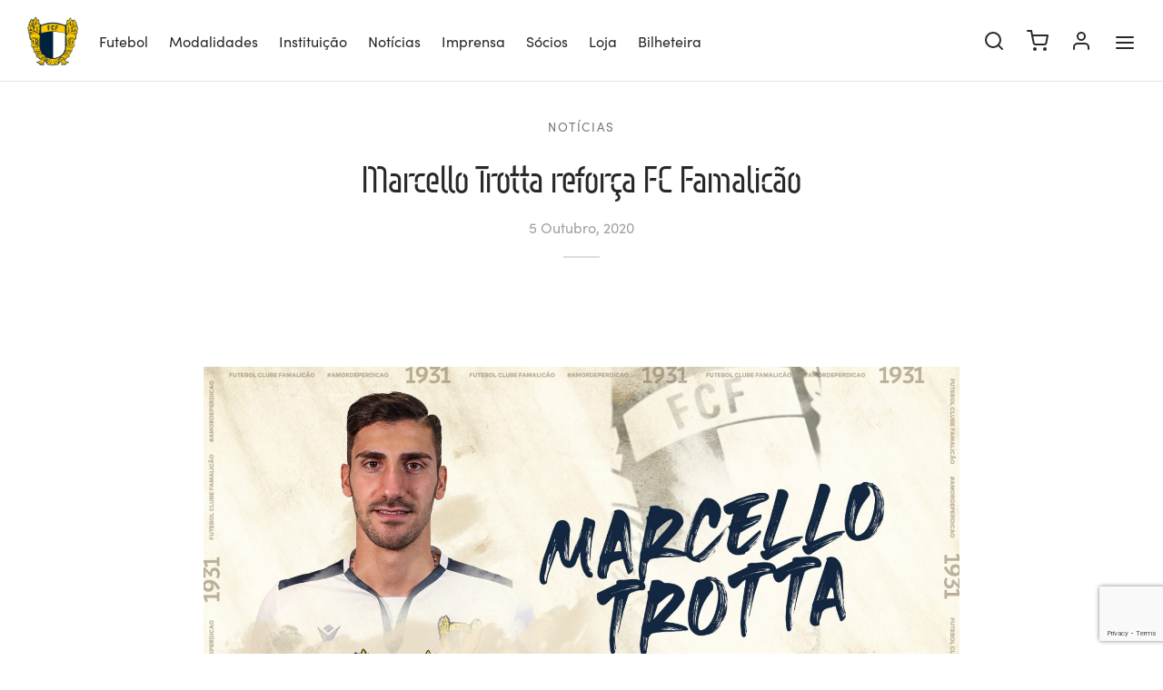

--- FILE ---
content_type: text/html; charset=UTF-8
request_url: https://www.fcfamalicao.pt/marcello-trotta-reforca-fc-famalicao/
body_size: 38843
content:

 <!doctype html>
<html lang="pt-pt">
<head>
	<meta charset="UTF-8" />
	<meta name="viewport" content="width=device-width, initial-scale=1.0, minimum-scale=1.0, maximum-scale=1.0, user-scalable=no">
	<link rel="profile" href="https://gmpg.org/xfn/11">
	<link rel="pingback" href="https://www.fcfamalicao.pt/xmlrpc.php">
					<script>document.documentElement.className = document.documentElement.className + ' yes-js js_active js'</script>
			<meta name='robots' content='index, follow, max-image-preview:large, max-snippet:-1, max-video-preview:-1' />
	<style>img:is([sizes="auto" i], [sizes^="auto," i]) { contain-intrinsic-size: 3000px 1500px }</style>
	<link rel="alternate" hreflang="pt-pt" href="https://www.fcfamalicao.pt/marcello-trotta-reforca-fc-famalicao/" />
<link rel="alternate" hreflang="en" href="https://www.fcfamalicao.pt/en/marcello-trotta-reforca-fc-famalicao/" />
<link rel="alternate" hreflang="x-default" href="https://www.fcfamalicao.pt/marcello-trotta-reforca-fc-famalicao/" />
<script id="cookie-law-info-gcm-var-js">
var _ckyGcm = {"status":true,"default_settings":[{"analytics":"denied","advertisement":"denied","functional":"denied","necessary":"granted","ad_user_data":"denied","ad_personalization":"denied","regions":"All"}],"wait_for_update":2000,"url_passthrough":false,"ads_data_redaction":false};
</script>
<script id="cookie-law-info-gcm-js" type="text/javascript" src="https://www.fcfamalicao.pt/wp-content/plugins/cookie-law-info/lite/frontend/js/gcm.min.js"></script>
<script id="cookieyes" type="text/javascript" src="https://cdn-cookieyes.com/client_data/eda0285184ac68c2c1854ae3/script.js"></script>
<!-- Google Tag Manager for WordPress by gtm4wp.com -->
<script data-cfasync="false" data-pagespeed-no-defer>
	var gtm4wp_datalayer_name = "dataLayer";
	var dataLayer = dataLayer || [];
	const gtm4wp_use_sku_instead = false;
	const gtm4wp_currency = 'EUR';
	const gtm4wp_product_per_impression = 10;
	const gtm4wp_clear_ecommerce = false;
</script>
<!-- End Google Tag Manager for WordPress by gtm4wp.com -->
	<!-- This site is optimized with the Yoast SEO plugin v25.0 - https://yoast.com/wordpress/plugins/seo/ -->
	<title>Marcello Trotta reforça FC Famalicão - FC Famalicão</title>
	<link rel="canonical" href="https://www.fcfamalicao.pt/marcello-trotta-reforca-fc-famalicao/" />
	<meta property="og:locale" content="pt_PT" />
	<meta property="og:type" content="article" />
	<meta property="og:title" content="Marcello Trotta reforça FC Famalicão - FC Famalicão" />
	<meta property="og:description" content="A SAD do Futebol Clube de Famalicão informa ter chegado a acordo com o italiano Marcello Trotta para a assinatura de um contrato com a duração de uma época. Formado no Nápoles, o italiano Marcello Trotta, de 28 anos, cedo emigrou para Inglaterra, onde representou Manchester City, Fulham e Watford,&hellip;" />
	<meta property="og:url" content="https://www.fcfamalicao.pt/marcello-trotta-reforca-fc-famalicao/" />
	<meta property="og:site_name" content="FC Famalicão" />
	<meta property="article:publisher" content="https://www.facebook.com/FCFamalicao/" />
	<meta property="article:published_time" content="2020-10-05T15:15:22+00:00" />
	<meta property="og:image" content="https://www.fcfamalicao.pt/wp-content/uploads/2020/10/Marcello-Trotta-Site.jpg" />
	<meta property="og:image:width" content="1920" />
	<meta property="og:image:height" content="1080" />
	<meta property="og:image:type" content="image/jpeg" />
	<meta name="author" content="fcfamalicao fcfamalicao" />
	<meta name="twitter:card" content="summary_large_image" />
	<meta name="twitter:creator" content="@fcf1931_oficial" />
	<meta name="twitter:site" content="@fcf1931_oficial" />
	<meta name="twitter:label1" content="Escrito por" />
	<meta name="twitter:data1" content="fcfamalicao fcfamalicao" />
	<meta name="twitter:label2" content="Tempo estimado de leitura" />
	<meta name="twitter:data2" content="1 minuto" />
	<script type="application/ld+json" class="yoast-schema-graph">{"@context":"https://schema.org","@graph":[{"@type":"Article","@id":"https://www.fcfamalicao.pt/marcello-trotta-reforca-fc-famalicao/#article","isPartOf":{"@id":"https://www.fcfamalicao.pt/marcello-trotta-reforca-fc-famalicao/"},"author":{"name":"fcfamalicao fcfamalicao","@id":"https://www.fcfamalicao.pt/#/schema/person/713a4d367f5259360c363ad35dad9247"},"headline":"Marcello Trotta reforça FC Famalicão","datePublished":"2020-10-05T15:15:22+00:00","mainEntityOfPage":{"@id":"https://www.fcfamalicao.pt/marcello-trotta-reforca-fc-famalicao/"},"wordCount":197,"publisher":{"@id":"https://www.fcfamalicao.pt/#organization"},"image":{"@id":"https://www.fcfamalicao.pt/marcello-trotta-reforca-fc-famalicao/#primaryimage"},"thumbnailUrl":"https://www.fcfamalicao.pt/wp-content/uploads/2020/10/Marcello-Trotta-Site.jpg","articleSection":["Notícias"],"inLanguage":"pt-PT"},{"@type":"WebPage","@id":"https://www.fcfamalicao.pt/marcello-trotta-reforca-fc-famalicao/","url":"https://www.fcfamalicao.pt/marcello-trotta-reforca-fc-famalicao/","name":"Marcello Trotta reforça FC Famalicão - FC Famalicão","isPartOf":{"@id":"https://www.fcfamalicao.pt/#website"},"primaryImageOfPage":{"@id":"https://www.fcfamalicao.pt/marcello-trotta-reforca-fc-famalicao/#primaryimage"},"image":{"@id":"https://www.fcfamalicao.pt/marcello-trotta-reforca-fc-famalicao/#primaryimage"},"thumbnailUrl":"https://www.fcfamalicao.pt/wp-content/uploads/2020/10/Marcello-Trotta-Site.jpg","datePublished":"2020-10-05T15:15:22+00:00","breadcrumb":{"@id":"https://www.fcfamalicao.pt/marcello-trotta-reforca-fc-famalicao/#breadcrumb"},"inLanguage":"pt-PT","potentialAction":[{"@type":"ReadAction","target":["https://www.fcfamalicao.pt/marcello-trotta-reforca-fc-famalicao/"]}]},{"@type":"ImageObject","inLanguage":"pt-PT","@id":"https://www.fcfamalicao.pt/marcello-trotta-reforca-fc-famalicao/#primaryimage","url":"https://www.fcfamalicao.pt/wp-content/uploads/2020/10/Marcello-Trotta-Site.jpg","contentUrl":"https://www.fcfamalicao.pt/wp-content/uploads/2020/10/Marcello-Trotta-Site.jpg","width":1920,"height":1080},{"@type":"BreadcrumbList","@id":"https://www.fcfamalicao.pt/marcello-trotta-reforca-fc-famalicao/#breadcrumb","itemListElement":[{"@type":"ListItem","position":1,"name":"Início","item":"https://www.fcfamalicao.pt/"},{"@type":"ListItem","position":2,"name":"Notícias","item":"https://www.fcfamalicao.pt/noticias/"},{"@type":"ListItem","position":3,"name":"Marcello Trotta reforça FC Famalicão"}]},{"@type":"WebSite","@id":"https://www.fcfamalicao.pt/#website","url":"https://www.fcfamalicao.pt/","name":"FC Famalicão","description":"Site oficial do Futebol Clube Famalicão. #AMORDEPERDIÇÃO","publisher":{"@id":"https://www.fcfamalicao.pt/#organization"},"potentialAction":[{"@type":"SearchAction","target":{"@type":"EntryPoint","urlTemplate":"https://www.fcfamalicao.pt/?s={search_term_string}"},"query-input":{"@type":"PropertyValueSpecification","valueRequired":true,"valueName":"search_term_string"}}],"inLanguage":"pt-PT"},{"@type":"Organization","@id":"https://www.fcfamalicao.pt/#organization","name":"FC Famalicão","url":"https://www.fcfamalicao.pt/","logo":{"@type":"ImageObject","inLanguage":"pt-PT","@id":"https://www.fcfamalicao.pt/#/schema/logo/image/","url":"https://www.fcfamalicao.pt/wp-content/uploads/2018/11/fcf-logo.png","contentUrl":"https://www.fcfamalicao.pt/wp-content/uploads/2018/11/fcf-logo.png","width":150,"height":143,"caption":"FC Famalicão"},"image":{"@id":"https://www.fcfamalicao.pt/#/schema/logo/image/"},"sameAs":["https://www.facebook.com/FCFamalicao/","https://x.com/fcf1931_oficial","https://www.instagram.com/futebolclubefamalicao/","https://www.youtube.com/FCFamalicao1931"]},{"@type":"Person","@id":"https://www.fcfamalicao.pt/#/schema/person/713a4d367f5259360c363ad35dad9247","name":"fcfamalicao fcfamalicao","image":{"@type":"ImageObject","inLanguage":"pt-PT","@id":"https://www.fcfamalicao.pt/#/schema/person/image/","url":"https://secure.gravatar.com/avatar/b37399ebd6c6b1f9808b97ddeec50eb3b762cc626cb1e17e3a8b30044160d118?s=96&d=mm&r=g","contentUrl":"https://secure.gravatar.com/avatar/b37399ebd6c6b1f9808b97ddeec50eb3b762cc626cb1e17e3a8b30044160d118?s=96&d=mm&r=g","caption":"fcfamalicao fcfamalicao"}}]}</script>
	<!-- / Yoast SEO plugin. -->


<link rel='dns-prefetch' href='//fonts.googleapis.com' />
<link rel='dns-prefetch' href='//use.typekit.net' />
<link rel='dns-prefetch' href='//use.fontawesome.com' />
<link rel="alternate" type="application/rss+xml" title="FC Famalicão &raquo; Feed" href="https://www.fcfamalicao.pt/feed/" />
<link rel="alternate" type="application/rss+xml" title="FC Famalicão &raquo; Feed de comentários" href="https://www.fcfamalicao.pt/comments/feed/" />
<script>
window._wpemojiSettings = {"baseUrl":"https:\/\/s.w.org\/images\/core\/emoji\/16.0.1\/72x72\/","ext":".png","svgUrl":"https:\/\/s.w.org\/images\/core\/emoji\/16.0.1\/svg\/","svgExt":".svg","source":{"concatemoji":"https:\/\/www.fcfamalicao.pt\/wp-includes\/js\/wp-emoji-release.min.js?ver=6.8.3"}};
/*! This file is auto-generated */
!function(s,n){var o,i,e;function c(e){try{var t={supportTests:e,timestamp:(new Date).valueOf()};sessionStorage.setItem(o,JSON.stringify(t))}catch(e){}}function p(e,t,n){e.clearRect(0,0,e.canvas.width,e.canvas.height),e.fillText(t,0,0);var t=new Uint32Array(e.getImageData(0,0,e.canvas.width,e.canvas.height).data),a=(e.clearRect(0,0,e.canvas.width,e.canvas.height),e.fillText(n,0,0),new Uint32Array(e.getImageData(0,0,e.canvas.width,e.canvas.height).data));return t.every(function(e,t){return e===a[t]})}function u(e,t){e.clearRect(0,0,e.canvas.width,e.canvas.height),e.fillText(t,0,0);for(var n=e.getImageData(16,16,1,1),a=0;a<n.data.length;a++)if(0!==n.data[a])return!1;return!0}function f(e,t,n,a){switch(t){case"flag":return n(e,"\ud83c\udff3\ufe0f\u200d\u26a7\ufe0f","\ud83c\udff3\ufe0f\u200b\u26a7\ufe0f")?!1:!n(e,"\ud83c\udde8\ud83c\uddf6","\ud83c\udde8\u200b\ud83c\uddf6")&&!n(e,"\ud83c\udff4\udb40\udc67\udb40\udc62\udb40\udc65\udb40\udc6e\udb40\udc67\udb40\udc7f","\ud83c\udff4\u200b\udb40\udc67\u200b\udb40\udc62\u200b\udb40\udc65\u200b\udb40\udc6e\u200b\udb40\udc67\u200b\udb40\udc7f");case"emoji":return!a(e,"\ud83e\udedf")}return!1}function g(e,t,n,a){var r="undefined"!=typeof WorkerGlobalScope&&self instanceof WorkerGlobalScope?new OffscreenCanvas(300,150):s.createElement("canvas"),o=r.getContext("2d",{willReadFrequently:!0}),i=(o.textBaseline="top",o.font="600 32px Arial",{});return e.forEach(function(e){i[e]=t(o,e,n,a)}),i}function t(e){var t=s.createElement("script");t.src=e,t.defer=!0,s.head.appendChild(t)}"undefined"!=typeof Promise&&(o="wpEmojiSettingsSupports",i=["flag","emoji"],n.supports={everything:!0,everythingExceptFlag:!0},e=new Promise(function(e){s.addEventListener("DOMContentLoaded",e,{once:!0})}),new Promise(function(t){var n=function(){try{var e=JSON.parse(sessionStorage.getItem(o));if("object"==typeof e&&"number"==typeof e.timestamp&&(new Date).valueOf()<e.timestamp+604800&&"object"==typeof e.supportTests)return e.supportTests}catch(e){}return null}();if(!n){if("undefined"!=typeof Worker&&"undefined"!=typeof OffscreenCanvas&&"undefined"!=typeof URL&&URL.createObjectURL&&"undefined"!=typeof Blob)try{var e="postMessage("+g.toString()+"("+[JSON.stringify(i),f.toString(),p.toString(),u.toString()].join(",")+"));",a=new Blob([e],{type:"text/javascript"}),r=new Worker(URL.createObjectURL(a),{name:"wpTestEmojiSupports"});return void(r.onmessage=function(e){c(n=e.data),r.terminate(),t(n)})}catch(e){}c(n=g(i,f,p,u))}t(n)}).then(function(e){for(var t in e)n.supports[t]=e[t],n.supports.everything=n.supports.everything&&n.supports[t],"flag"!==t&&(n.supports.everythingExceptFlag=n.supports.everythingExceptFlag&&n.supports[t]);n.supports.everythingExceptFlag=n.supports.everythingExceptFlag&&!n.supports.flag,n.DOMReady=!1,n.readyCallback=function(){n.DOMReady=!0}}).then(function(){return e}).then(function(){var e;n.supports.everything||(n.readyCallback(),(e=n.source||{}).concatemoji?t(e.concatemoji):e.wpemoji&&e.twemoji&&(t(e.twemoji),t(e.wpemoji)))}))}((window,document),window._wpemojiSettings);
</script>
<link rel='stylesheet' id='formidable-css' href='https://www.fcfamalicao.pt/wp-content/plugins/formidable/css/formidableforms.css?ver=5271557' media='all' />
<link rel='stylesheet' id='sbi_styles-css' href='https://www.fcfamalicao.pt/wp-content/plugins/instagram-feed/css/sbi-styles.min.css?ver=6.8.0' media='all' />
<link rel='stylesheet' id='layerslider-css' href='https://www.fcfamalicao.pt/wp-content/plugins/LayerSlider/assets/static/layerslider/css/layerslider.css?ver=7.14.4' media='all' />
<style id='wp-emoji-styles-inline-css'>

	img.wp-smiley, img.emoji {
		display: inline !important;
		border: none !important;
		box-shadow: none !important;
		height: 1em !important;
		width: 1em !important;
		margin: 0 0.07em !important;
		vertical-align: -0.1em !important;
		background: none !important;
		padding: 0 !important;
	}
</style>
<link rel='stylesheet' id='wp-block-library-css' href='https://www.fcfamalicao.pt/wp-includes/css/dist/block-library/style.min.css?ver=6.8.3' media='all' />
<style id='wp-block-library-theme-inline-css'>
.wp-block-audio :where(figcaption){color:#555;font-size:13px;text-align:center}.is-dark-theme .wp-block-audio :where(figcaption){color:#ffffffa6}.wp-block-audio{margin:0 0 1em}.wp-block-code{border:1px solid #ccc;border-radius:4px;font-family:Menlo,Consolas,monaco,monospace;padding:.8em 1em}.wp-block-embed :where(figcaption){color:#555;font-size:13px;text-align:center}.is-dark-theme .wp-block-embed :where(figcaption){color:#ffffffa6}.wp-block-embed{margin:0 0 1em}.blocks-gallery-caption{color:#555;font-size:13px;text-align:center}.is-dark-theme .blocks-gallery-caption{color:#ffffffa6}:root :where(.wp-block-image figcaption){color:#555;font-size:13px;text-align:center}.is-dark-theme :root :where(.wp-block-image figcaption){color:#ffffffa6}.wp-block-image{margin:0 0 1em}.wp-block-pullquote{border-bottom:4px solid;border-top:4px solid;color:currentColor;margin-bottom:1.75em}.wp-block-pullquote cite,.wp-block-pullquote footer,.wp-block-pullquote__citation{color:currentColor;font-size:.8125em;font-style:normal;text-transform:uppercase}.wp-block-quote{border-left:.25em solid;margin:0 0 1.75em;padding-left:1em}.wp-block-quote cite,.wp-block-quote footer{color:currentColor;font-size:.8125em;font-style:normal;position:relative}.wp-block-quote:where(.has-text-align-right){border-left:none;border-right:.25em solid;padding-left:0;padding-right:1em}.wp-block-quote:where(.has-text-align-center){border:none;padding-left:0}.wp-block-quote.is-large,.wp-block-quote.is-style-large,.wp-block-quote:where(.is-style-plain){border:none}.wp-block-search .wp-block-search__label{font-weight:700}.wp-block-search__button{border:1px solid #ccc;padding:.375em .625em}:where(.wp-block-group.has-background){padding:1.25em 2.375em}.wp-block-separator.has-css-opacity{opacity:.4}.wp-block-separator{border:none;border-bottom:2px solid;margin-left:auto;margin-right:auto}.wp-block-separator.has-alpha-channel-opacity{opacity:1}.wp-block-separator:not(.is-style-wide):not(.is-style-dots){width:100px}.wp-block-separator.has-background:not(.is-style-dots){border-bottom:none;height:1px}.wp-block-separator.has-background:not(.is-style-wide):not(.is-style-dots){height:2px}.wp-block-table{margin:0 0 1em}.wp-block-table td,.wp-block-table th{word-break:normal}.wp-block-table :where(figcaption){color:#555;font-size:13px;text-align:center}.is-dark-theme .wp-block-table :where(figcaption){color:#ffffffa6}.wp-block-video :where(figcaption){color:#555;font-size:13px;text-align:center}.is-dark-theme .wp-block-video :where(figcaption){color:#ffffffa6}.wp-block-video{margin:0 0 1em}:root :where(.wp-block-template-part.has-background){margin-bottom:0;margin-top:0;padding:1.25em 2.375em}
</style>
<style id='classic-theme-styles-inline-css'>
/*! This file is auto-generated */
.wp-block-button__link{color:#fff;background-color:#32373c;border-radius:9999px;box-shadow:none;text-decoration:none;padding:calc(.667em + 2px) calc(1.333em + 2px);font-size:1.125em}.wp-block-file__button{background:#32373c;color:#fff;text-decoration:none}
</style>
<style id='safe-svg-svg-icon-style-inline-css'>
.safe-svg-cover{text-align:center}.safe-svg-cover .safe-svg-inside{display:inline-block;max-width:100%}.safe-svg-cover svg{height:100%;max-height:100%;max-width:100%;width:100%}

</style>
<link rel='stylesheet' id='jquery-selectBox-css' href='https://www.fcfamalicao.pt/wp-content/plugins/yith-woocommerce-wishlist/assets/css/jquery.selectBox.css?ver=1.2.0' media='all' />
<link rel='stylesheet' id='woocommerce_prettyPhoto_css-css' href='//www.fcfamalicao.pt/wp-content/plugins/woocommerce/assets/css/prettyPhoto.css?ver=3.1.6' media='all' />
<link rel='stylesheet' id='yith-wcwl-main-css' href='https://www.fcfamalicao.pt/wp-content/plugins/yith-woocommerce-wishlist/assets/css/style.css?ver=4.5.0' media='all' />
<style id='yith-wcwl-main-inline-css'>
 :root { --rounded-corners-radius: 16px; --add-to-cart-rounded-corners-radius: 16px; --color-headers-background: #F4F4F4; --feedback-duration: 3s } 
 :root { --rounded-corners-radius: 16px; --add-to-cart-rounded-corners-radius: 16px; --color-headers-background: #F4F4F4; --feedback-duration: 3s } 
</style>
<link rel='stylesheet' id='font-awesome-svg-styles-css' href='https://www.fcfamalicao.pt/wp-content/uploads/font-awesome/v6.4.2/css/svg-with-js.css' media='all' />
<style id='font-awesome-svg-styles-inline-css'>
   .wp-block-font-awesome-icon svg::before,
   .wp-rich-text-font-awesome-icon svg::before {content: unset;}
</style>
<style id='global-styles-inline-css'>
:root{--wp--preset--aspect-ratio--square: 1;--wp--preset--aspect-ratio--4-3: 4/3;--wp--preset--aspect-ratio--3-4: 3/4;--wp--preset--aspect-ratio--3-2: 3/2;--wp--preset--aspect-ratio--2-3: 2/3;--wp--preset--aspect-ratio--16-9: 16/9;--wp--preset--aspect-ratio--9-16: 9/16;--wp--preset--color--black: #000000;--wp--preset--color--cyan-bluish-gray: #abb8c3;--wp--preset--color--white: #ffffff;--wp--preset--color--pale-pink: #f78da7;--wp--preset--color--vivid-red: #cf2e2e;--wp--preset--color--luminous-vivid-orange: #ff6900;--wp--preset--color--luminous-vivid-amber: #fcb900;--wp--preset--color--light-green-cyan: #7bdcb5;--wp--preset--color--vivid-green-cyan: #00d084;--wp--preset--color--pale-cyan-blue: #8ed1fc;--wp--preset--color--vivid-cyan-blue: #0693e3;--wp--preset--color--vivid-purple: #9b51e0;--wp--preset--color--gutenberg-white: #ffffff;--wp--preset--color--gutenberg-shade: #f8f8f8;--wp--preset--color--gutenberg-gray: #777777;--wp--preset--color--gutenberg-dark: #282828;--wp--preset--color--gutenberg-accent: #b9a16b;--wp--preset--gradient--vivid-cyan-blue-to-vivid-purple: linear-gradient(135deg,rgba(6,147,227,1) 0%,rgb(155,81,224) 100%);--wp--preset--gradient--light-green-cyan-to-vivid-green-cyan: linear-gradient(135deg,rgb(122,220,180) 0%,rgb(0,208,130) 100%);--wp--preset--gradient--luminous-vivid-amber-to-luminous-vivid-orange: linear-gradient(135deg,rgba(252,185,0,1) 0%,rgba(255,105,0,1) 100%);--wp--preset--gradient--luminous-vivid-orange-to-vivid-red: linear-gradient(135deg,rgba(255,105,0,1) 0%,rgb(207,46,46) 100%);--wp--preset--gradient--very-light-gray-to-cyan-bluish-gray: linear-gradient(135deg,rgb(238,238,238) 0%,rgb(169,184,195) 100%);--wp--preset--gradient--cool-to-warm-spectrum: linear-gradient(135deg,rgb(74,234,220) 0%,rgb(151,120,209) 20%,rgb(207,42,186) 40%,rgb(238,44,130) 60%,rgb(251,105,98) 80%,rgb(254,248,76) 100%);--wp--preset--gradient--blush-light-purple: linear-gradient(135deg,rgb(255,206,236) 0%,rgb(152,150,240) 100%);--wp--preset--gradient--blush-bordeaux: linear-gradient(135deg,rgb(254,205,165) 0%,rgb(254,45,45) 50%,rgb(107,0,62) 100%);--wp--preset--gradient--luminous-dusk: linear-gradient(135deg,rgb(255,203,112) 0%,rgb(199,81,192) 50%,rgb(65,88,208) 100%);--wp--preset--gradient--pale-ocean: linear-gradient(135deg,rgb(255,245,203) 0%,rgb(182,227,212) 50%,rgb(51,167,181) 100%);--wp--preset--gradient--electric-grass: linear-gradient(135deg,rgb(202,248,128) 0%,rgb(113,206,126) 100%);--wp--preset--gradient--midnight: linear-gradient(135deg,rgb(2,3,129) 0%,rgb(40,116,252) 100%);--wp--preset--font-size--small: 13px;--wp--preset--font-size--medium: 20px;--wp--preset--font-size--large: 36px;--wp--preset--font-size--x-large: 42px;--wp--preset--spacing--20: 0.44rem;--wp--preset--spacing--30: 0.67rem;--wp--preset--spacing--40: 1rem;--wp--preset--spacing--50: 1.5rem;--wp--preset--spacing--60: 2.25rem;--wp--preset--spacing--70: 3.38rem;--wp--preset--spacing--80: 5.06rem;--wp--preset--shadow--natural: 6px 6px 9px rgba(0, 0, 0, 0.2);--wp--preset--shadow--deep: 12px 12px 50px rgba(0, 0, 0, 0.4);--wp--preset--shadow--sharp: 6px 6px 0px rgba(0, 0, 0, 0.2);--wp--preset--shadow--outlined: 6px 6px 0px -3px rgba(255, 255, 255, 1), 6px 6px rgba(0, 0, 0, 1);--wp--preset--shadow--crisp: 6px 6px 0px rgba(0, 0, 0, 1);}:where(.is-layout-flex){gap: 0.5em;}:where(.is-layout-grid){gap: 0.5em;}body .is-layout-flex{display: flex;}.is-layout-flex{flex-wrap: wrap;align-items: center;}.is-layout-flex > :is(*, div){margin: 0;}body .is-layout-grid{display: grid;}.is-layout-grid > :is(*, div){margin: 0;}:where(.wp-block-columns.is-layout-flex){gap: 2em;}:where(.wp-block-columns.is-layout-grid){gap: 2em;}:where(.wp-block-post-template.is-layout-flex){gap: 1.25em;}:where(.wp-block-post-template.is-layout-grid){gap: 1.25em;}.has-black-color{color: var(--wp--preset--color--black) !important;}.has-cyan-bluish-gray-color{color: var(--wp--preset--color--cyan-bluish-gray) !important;}.has-white-color{color: var(--wp--preset--color--white) !important;}.has-pale-pink-color{color: var(--wp--preset--color--pale-pink) !important;}.has-vivid-red-color{color: var(--wp--preset--color--vivid-red) !important;}.has-luminous-vivid-orange-color{color: var(--wp--preset--color--luminous-vivid-orange) !important;}.has-luminous-vivid-amber-color{color: var(--wp--preset--color--luminous-vivid-amber) !important;}.has-light-green-cyan-color{color: var(--wp--preset--color--light-green-cyan) !important;}.has-vivid-green-cyan-color{color: var(--wp--preset--color--vivid-green-cyan) !important;}.has-pale-cyan-blue-color{color: var(--wp--preset--color--pale-cyan-blue) !important;}.has-vivid-cyan-blue-color{color: var(--wp--preset--color--vivid-cyan-blue) !important;}.has-vivid-purple-color{color: var(--wp--preset--color--vivid-purple) !important;}.has-black-background-color{background-color: var(--wp--preset--color--black) !important;}.has-cyan-bluish-gray-background-color{background-color: var(--wp--preset--color--cyan-bluish-gray) !important;}.has-white-background-color{background-color: var(--wp--preset--color--white) !important;}.has-pale-pink-background-color{background-color: var(--wp--preset--color--pale-pink) !important;}.has-vivid-red-background-color{background-color: var(--wp--preset--color--vivid-red) !important;}.has-luminous-vivid-orange-background-color{background-color: var(--wp--preset--color--luminous-vivid-orange) !important;}.has-luminous-vivid-amber-background-color{background-color: var(--wp--preset--color--luminous-vivid-amber) !important;}.has-light-green-cyan-background-color{background-color: var(--wp--preset--color--light-green-cyan) !important;}.has-vivid-green-cyan-background-color{background-color: var(--wp--preset--color--vivid-green-cyan) !important;}.has-pale-cyan-blue-background-color{background-color: var(--wp--preset--color--pale-cyan-blue) !important;}.has-vivid-cyan-blue-background-color{background-color: var(--wp--preset--color--vivid-cyan-blue) !important;}.has-vivid-purple-background-color{background-color: var(--wp--preset--color--vivid-purple) !important;}.has-black-border-color{border-color: var(--wp--preset--color--black) !important;}.has-cyan-bluish-gray-border-color{border-color: var(--wp--preset--color--cyan-bluish-gray) !important;}.has-white-border-color{border-color: var(--wp--preset--color--white) !important;}.has-pale-pink-border-color{border-color: var(--wp--preset--color--pale-pink) !important;}.has-vivid-red-border-color{border-color: var(--wp--preset--color--vivid-red) !important;}.has-luminous-vivid-orange-border-color{border-color: var(--wp--preset--color--luminous-vivid-orange) !important;}.has-luminous-vivid-amber-border-color{border-color: var(--wp--preset--color--luminous-vivid-amber) !important;}.has-light-green-cyan-border-color{border-color: var(--wp--preset--color--light-green-cyan) !important;}.has-vivid-green-cyan-border-color{border-color: var(--wp--preset--color--vivid-green-cyan) !important;}.has-pale-cyan-blue-border-color{border-color: var(--wp--preset--color--pale-cyan-blue) !important;}.has-vivid-cyan-blue-border-color{border-color: var(--wp--preset--color--vivid-cyan-blue) !important;}.has-vivid-purple-border-color{border-color: var(--wp--preset--color--vivid-purple) !important;}.has-vivid-cyan-blue-to-vivid-purple-gradient-background{background: var(--wp--preset--gradient--vivid-cyan-blue-to-vivid-purple) !important;}.has-light-green-cyan-to-vivid-green-cyan-gradient-background{background: var(--wp--preset--gradient--light-green-cyan-to-vivid-green-cyan) !important;}.has-luminous-vivid-amber-to-luminous-vivid-orange-gradient-background{background: var(--wp--preset--gradient--luminous-vivid-amber-to-luminous-vivid-orange) !important;}.has-luminous-vivid-orange-to-vivid-red-gradient-background{background: var(--wp--preset--gradient--luminous-vivid-orange-to-vivid-red) !important;}.has-very-light-gray-to-cyan-bluish-gray-gradient-background{background: var(--wp--preset--gradient--very-light-gray-to-cyan-bluish-gray) !important;}.has-cool-to-warm-spectrum-gradient-background{background: var(--wp--preset--gradient--cool-to-warm-spectrum) !important;}.has-blush-light-purple-gradient-background{background: var(--wp--preset--gradient--blush-light-purple) !important;}.has-blush-bordeaux-gradient-background{background: var(--wp--preset--gradient--blush-bordeaux) !important;}.has-luminous-dusk-gradient-background{background: var(--wp--preset--gradient--luminous-dusk) !important;}.has-pale-ocean-gradient-background{background: var(--wp--preset--gradient--pale-ocean) !important;}.has-electric-grass-gradient-background{background: var(--wp--preset--gradient--electric-grass) !important;}.has-midnight-gradient-background{background: var(--wp--preset--gradient--midnight) !important;}.has-small-font-size{font-size: var(--wp--preset--font-size--small) !important;}.has-medium-font-size{font-size: var(--wp--preset--font-size--medium) !important;}.has-large-font-size{font-size: var(--wp--preset--font-size--large) !important;}.has-x-large-font-size{font-size: var(--wp--preset--font-size--x-large) !important;}
:where(.wp-block-post-template.is-layout-flex){gap: 1.25em;}:where(.wp-block-post-template.is-layout-grid){gap: 1.25em;}
:where(.wp-block-columns.is-layout-flex){gap: 2em;}:where(.wp-block-columns.is-layout-grid){gap: 2em;}
:root :where(.wp-block-pullquote){font-size: 1.5em;line-height: 1.6;}
</style>
<link rel='stylesheet' id='contact-form-7-css' href='https://www.fcfamalicao.pt/wp-content/plugins/contact-form-7/includes/css/styles.css?ver=6.0.6' media='all' />
<link rel='stylesheet' id='dashicons-css' href='https://www.fcfamalicao.pt/wp-includes/css/dashicons.min.css?ver=6.8.3' media='all' />
<style id='dashicons-inline-css'>
[data-font="Dashicons"]:before {font-family: 'Dashicons' !important;content: attr(data-icon) !important;speak: none !important;font-weight: normal !important;font-variant: normal !important;text-transform: none !important;line-height: 1 !important;font-style: normal !important;-webkit-font-smoothing: antialiased !important;-moz-osx-font-smoothing: grayscale !important;}
</style>
<link rel='stylesheet' id='sportspress-general-css' href='//www.fcfamalicao.pt/wp-content/plugins/sportspress/assets/css/sportspress.css?ver=2.7.24' media='all' />
<link rel='stylesheet' id='sportspress-icons-css' href='//www.fcfamalicao.pt/wp-content/plugins/sportspress/assets/css/icons.css?ver=2.7' media='all' />
<link rel='stylesheet' id='sportspress-roboto-css' href='//fonts.googleapis.com/css?family=Roboto%3A400%2C500&#038;subset=cyrillic%2Ccyrillic-ext%2Cgreek%2Cgreek-ext%2Clatin-ext%2Cvietnamese&#038;ver=2.7' media='all' />
<link rel='stylesheet' id='sportspress-style-css' href='//www.fcfamalicao.pt/wp-content/plugins/sportspress/assets/css/sportspress-style.css?ver=2.7' media='all' />
<link rel='stylesheet' id='sportspress-style-ltr-css' href='//www.fcfamalicao.pt/wp-content/plugins/sportspress/assets/css/sportspress-style-ltr.css?ver=2.7' media='all' />
<style id='woocommerce-inline-inline-css'>
.woocommerce form .form-row .required { visibility: visible; }
</style>
<link rel='stylesheet' id='fpf_front-css' href='https://www.fcfamalicao.pt/wp-content/plugins/flexible-product-fields/assets/css/front.min.css?ver=2.9.1.69' media='all' />
<link rel='stylesheet' id='wpml-menu-item-0-css' href='https://www.fcfamalicao.pt/wp-content/plugins/sitepress-multilingual-cms/templates/language-switchers/menu-item/style.min.css?ver=1' media='all' />
<link rel='stylesheet' id='woo-variation-swatches-css' href='https://www.fcfamalicao.pt/wp-content/plugins/woo-variation-swatches/assets/css/frontend.min.css?ver=1742230456' media='all' />
<style id='woo-variation-swatches-inline-css'>
:root {
--wvs-tick:url("data:image/svg+xml;utf8,%3Csvg filter='drop-shadow(0px 0px 2px rgb(0 0 0 / .8))' xmlns='http://www.w3.org/2000/svg'  viewBox='0 0 30 30'%3E%3Cpath fill='none' stroke='%23ffffff' stroke-linecap='round' stroke-linejoin='round' stroke-width='4' d='M4 16L11 23 27 7'/%3E%3C/svg%3E");

--wvs-cross:url("data:image/svg+xml;utf8,%3Csvg filter='drop-shadow(0px 0px 5px rgb(255 255 255 / .6))' xmlns='http://www.w3.org/2000/svg' width='72px' height='72px' viewBox='0 0 24 24'%3E%3Cpath fill='none' stroke='%23ff0000' stroke-linecap='round' stroke-width='0.6' d='M5 5L19 19M19 5L5 19'/%3E%3C/svg%3E");
--wvs-single-product-item-width:30px;
--wvs-single-product-item-height:30px;
--wvs-single-product-item-font-size:16px}
</style>
<link rel='stylesheet' id='brands-styles-css' href='https://www.fcfamalicao.pt/wp-content/plugins/woocommerce/assets/css/brands.css?ver=9.8.6' media='all' />
<link rel='stylesheet' id='goya-typekit-main-css' href='//use.typekit.net/cvl0dbd.css?ver=6.8.3' media='all' />
<link rel='stylesheet' id='goya-typekit-second-css' href='//use.typekit.net/cvl0dbd.css?ver=6.8.3' media='all' />
<link rel='stylesheet' id='goya-grid-css' href='https://www.fcfamalicao.pt/wp-content/themes/goya/assets/css/grid.css?ver=1.0.5.4' media='all' />
<link rel='stylesheet' id='goya-core-css' href='https://www.fcfamalicao.pt/wp-content/themes/goya/assets/css/core.css?ver=1.0.5.4' media='all' />
<link rel='stylesheet' id='goya-icons-css' href='https://www.fcfamalicao.pt/wp-content/themes/goya/assets/icons/theme-icons/style.css?ver=1.0.5.4' media='all' />
<link rel='stylesheet' id='goya-shop-css' href='https://www.fcfamalicao.pt/wp-content/themes/goya/assets/css/shop.css?ver=1.0.5.4' media='all' />
<link rel='stylesheet' id='goya-elements-css' href='https://www.fcfamalicao.pt/wp-content/themes/goya/assets/css/vc-elements.css?ver=1.0.5.4' media='all' />
<style id='goya-customizer-styles-inline-css'>
body,blockquote cite,.hentry h2,.post-sidebar .widget > h6,.hentry h2,.mfp-content h2,.footer h2,.hentry h3,.mfp-content h3,.footer h3,.hentry h4,.mfp-content h4,.footer h4,.et-banner-text .et-banner-title,.woocommerce-order-received h2,.woocommerce-MyAccount-content h2,.woocommerce-MyAccount-content h3,.woocommerce-checkout h3,.order_review_heading,.woocommerce-MyAccount-content legend,.related h2,.up-sells h2,.cross-sells h2,.cart-collaterals h5,.cart-collaterals h3,.cart-collaterals h2,.related-posts .related-title,.et_post_nav .post_nav_link h3,.comment-reply-title,.comment-reply-title .button,.product-details-accordion .woocommerce-Reviews-title,.comments-container .comments-title {font-family:sofia-pro;}h1,.page-header .page-title,.entry-header .entry-title,.et-shop-title,.product-showcase.product-title-top .product_title,.et-product-detail .summary h1.product_title,.entry-title.blog-title,.post.post-detail .entry-header .entry-title,.post.post-detail .post-featured .entry-header .entry-title,.wp-block-cover .wp-block-cover-text,.wp-block-cover .wp-block-cover__inner-container,.wp-block-cover-image .wp-block-cover-image-text,.wp-block-cover-image h2,.revslider-slide-title,blockquote h1, blockquote h2, blockquote h3, blockquote h4, blockquote h5, blockquote h6,blockquote p,.post-sidebar .widget > h6,.hentry:not(.wc-tab) h2,.mfp-content h2,.footer h2,.hentry .wc-tab h2,.hentry h3,.mfp-content h3,.footer h3,.et-banner-text .et-banner-title,.woocommerce-order-received h2,.woocommerce-MyAccount-content h2,.woocommerce-MyAccount-content h3,.woocommerce-checkout h3,.order_review_heading,.woocommerce-MyAccount-content legend,.et-portfolio .type-portfolio h3,.related h2,.up-sells h2,.cross-sells h2,.cart-collaterals h5,.cart-collaterals h3,.cart-collaterals h2,.related-posts .related-title,.et_post_nav .post_nav_link h3,.comments-container .comments-title,.comment-reply-title,.product-details-accordion .woocommerce-Reviews-title,.font-catcher {font-family:tenby-stencil;}body,blockquote cite,div.vc_progress_bar .vc_single_bar .vc_label,div.vc_toggle_size_sm .vc_toggle_title h4 {font-size:16px;}.wp-caption-text,.woocommerce-breadcrumb,.post.listing .listing_content .post-meta,.footer-bar .footer-bar-content,.side-menu .mobile-widgets p,.side-menu .side-widgets p,.products .product.product-category a div h2 .count,#payment .payment_methods li .payment_box,#payment .payment_methods li a.about_paypal,.et-product-detail .summary .sizing_guide,#reviews .commentlist li .comment-text .woocommerce-review__verified,#reviews .commentlist li .comment-text .woocommerce-review__published-date,.commentlist > li .comment-meta,.widget .type-post .post-meta,.widget_rss .rss-date,.wp-block-latest-comments__comment-date,.wp-block-latest-posts__post-date,.commentlist > li .reply,.comment-reply-title small,.commentlist .bypostauthor .post-author,.commentlist .bypostauthor > .comment-body .fn:after,.et-portfolio.et-portfolio-style-hover-card .type-portfolio .et-portfolio-excerpt {font-size:14px;}h1, h2, h3, h4, h5, h6{color:#282828;}.et-banner .et-banner-content .et-banner-title.color-accent,.et-banner .et-banner-content .et-banner-subtitle.color-accent,.et-banner .et-banner-content .et-banner-link.link.color-accent,.et-banner .et-banner-content .et-banner-link.link.color-accent:hover,.et-banner .et-banner-content .et-banner-link.outlined.color-accent,.et-banner .et-banner-content .et-banner-link.outlined.color-accent:hover {color:#b9a16b;}.et-banner .et-banner-content .et-banner-subtitle.tag_style.color-accent,.et-banner .et-banner-content .et-banner-link.solid.color-accent,.et-banner .et-banner-content .et-banner-link.solid.color-accent:hover {background:#b9a16b;}.et-iconbox.icon-style-background.icon-color-accent .et-feature-icon {background:#b9a16b;}.et-iconbox.icon-style-border.icon-color-accent .et-feature-icon,.et-iconbox.icon-style-simple.icon-color-accent .et-feature-icon {color:#b9a16b;}.et-counter.counter-color-accent .h1,.et-counter.icon-color-accent i {color:#b9a16b;}.et_btn.solid.color-accent {background:#b9a16b;}.et_btn.link.color-accent,.et_btn.outlined.color-accent,.et_btn.outlined.color-accent:hover {color:#b9a16b;}.et-animatype.color-accent .et-animated-entry,.et-stroketype.color-accent *{color:#b9a16b;}.slick-prev:hover,.slick-next:hover,.flex-prev:hover,.flex-next:hover,.mfp-wrap.quick-search .mfp-content [type="submit"],.et-close,.single-product .pswp__button:hover,.content404 h4,.woocommerce-tabs .tabs li a span,.woo-variation-gallery-wrapper .woo-variation-gallery-trigger:hover:after,.mobile-menu li.menu-item-has-children.active > .et-menu-toggle:after,.mobile-menu li.menu-item-has-children > .et-menu-toggle:hover,.remove:hover, a.remove:hover,span.minicart-counter.et-count-zero,.tag-cloud-link .tag-link-count,.star-rating > span:before,.comment-form-rating .stars > span:before,.wpmc-tabs-wrapper li.wpmc-tab-item.current,div.argmc-wrapper .tab-completed-icon:before,div.argmc-wrapper .argmc-tab-item.completed .argmc-tab-number,.widget ul li.active,.et-wp-gallery-popup .mfp-arrow {color:#b9a16b;}.accent-color:not(.fancy-tag),.accent-color:not(.fancy-tag) .wpb_wrapper > h1,.accent-color:not(.fancy-tag) .wpb_wrapper > h2,.accent-color:not(.fancy-tag) .wpb_wrapper > h3,.accent-color:not(.fancy-tag) .wpb_wrapper > h4,.accent-color:not(.fancy-tag) .wpb_wrapper > h5,.accent-color:not(.fancy-tag) .wpb_wrapper > h6,.accent-color:not(.fancy-tag) .wpb_wrapper > p {color:#b9a16b !important;}.accent-color.fancy-tag,.wpb_text_column .accent-color.fancy-tag:last-child,.accent-color.fancy-tag .wpb_wrapper > h1,.accent-color.fancy-tag .wpb_wrapper > h2,.accent-color.fancy-tag .wpb_wrapper > h3,.accent-color.fancy-tag .wpb_wrapper > h4,.accent-color.fancy-tag .wpb_wrapper > h5,.accent-color.fancy-tag .wpb_wrapper > h6,.accent-color.fancy-tag .wpb_wrapper > p {background-color:#b9a16b;}.wpmc-tabs-wrapper li.wpmc-tab-item.current .wpmc-tab-number,.wpmc-tabs-wrapper li.wpmc-tab-item.current:before,.tag-cloud-link:hover,div.argmc-wrapper .argmc-tab-item.completed .argmc-tab-number,div.argmc-wrapper .argmc-tab-item.current .argmc-tab-number,div.argmc-wrapper .argmc-tab-item.last.current + .argmc-tab-item:hover .argmc-tab-number {border-color:#b9a16b;}.mfp-close.scissors-close:hover:before,.mfp-close.scissors-close:hover:after,.remove:hover:before,.remove:hover:after,#side-cart .remove:hover:before,#side-cart .remove:hover:after,#side-cart.dark .remove:hover:before,#side-cart.dark .remove:hover:after,#side-filters.ajax-loader .et-close,.vc_progress_bar.vc_progress-bar-color-bar_orange .vc_single_bar span.vc_bar,span.minicart-counter,.filter-trigger .et-active-filters-count,.et-active-filters-count,div.argmc-wrapper .argmc-tab-item.current .argmc-tab-number,div.argmc-wrapper .argmc-tab-item.visited:hover .argmc-tab-number,div.argmc-wrapper .argmc-tab-item.last.current + .argmc-tab-item:hover .argmc-tab-number,.slick-dots li button:hover,.wpb_column.et-light-column .postline:before,.wpb_column.et-light-column .postline-medium:before,.wpb_column.et-light-column .postline-large:before,.et-feat-video-btn:hover .et-featured-video-icon:after,.post.type-post.sticky .entry-title a:after {background-color:#b9a16b;}div.argmc-wrapper .argmc-tab-item.visited:before {border-bottom-color:#b9a16b;}.yith-wcan-loading:after,.blockUI.blockOverlay:after,.easyzoom-notice:after,.woocommerce-product-gallery__wrapper .slick:after,.add_to_cart_button.loading:after,.et-loader:after {background-color:#b9a16b;}.fancy-title,h1.fancy-title,h2.fancy-title,h3.fancy-title,h4.fancy-title,h5.fancy-title,h6.fancy-title {color:#b9a16b}.fancy-tag,h1.fancy-tag,h2.fancy-tag,h3.fancy-tag,h4.fancy-tag,h5.fancy-tag,h6.fancy-tag {background-color:#b9a16b}@media only screen and (min-width:992px) {.header,.header-spacer,.product-header-spacer {height:90px;}.page-header-transparent .hero-header .hero-title {padding-top:90px;}.et-product-detail.et-product-layout-no-padding.product-header-transparent .showcase-inner .product-information {padding-top:90px;}.header_on_scroll:not(.megamenu-active) .header,.header_on_scroll:not(.megamenu-active) .header-spacer,.header_on_scroll:not(.megamenu-active) .product-header-spacer {height:70px;}}@media only screen and (max-width:991px) {.header,.header_on_scroll .header,.header-spacer,.product-header-spacer {height:60px;}.page-header-transparent .hero-header .hero-title {padding-top:60px;}}@media screen and (min-width:576px) and (max-width:767px) {.sticky-product-bar {height:60px;}.product-bar-visible.single-product.fixed-product-bar-bottom .footer {margin-bottom:60px;}.product-bar-visible.single-product.fixed-product-bar-bottom #scroll_to_top.active {bottom:70px;}}.header .menu-holder {min-height:56px;}@media only screen and (max-width:767px) {.header .menu-holder {min-height:24px;}}.header .logolink .logoimg {max-height:56px;}@media only screen and (max-width:767px) {.header .logolink .logoimg {max-height:24px;}}@media only screen and (min-width:992px) { .header_on_scroll:not(.megamenu-active) .header .logolink .logoimg { max-height:56px; }}.top-bar {background-color:#282828;height:40px;line-height:40px;}.top-bar,.top-bar a,.top-bar button,.top-bar .selected {color:#eeeeee;}.page-header-regular .header,.header_on_scroll .header {background-color:#ffffff;}@media only screen and (max-width:576px) {.page-header-transparent:not(.header-transparent-mobiles):not(.header_on_scroll) .header {background-color:#ffffff;}}.header a,.header .menu-toggle,.header .goya-search button {color:#282828;}@media only screen and (max-width:767px) {.sticky-header-light .header .menu-toggle:hover,.header-transparent-mobiles.sticky-header-light.header_on_scroll .header a.icon,.header-transparent-mobiles.sticky-header-light.header_on_scroll .header .menu-toggle,.header-transparent-mobiles.light-title:not(.header_on_scroll) .header a.icon,.header-transparent-mobiles.light-title:not(.header_on_scroll) .header .menu-toggle {color:#ffffff;}}@media only screen and (min-width:768px) {.light-title:not(.header_on_scroll) .header .site-title,.light-title:not(.header_on_scroll) .header .et-header-menu>li> a,.sticky-header-light.header_on_scroll .header .et-header-menu>li> a,.light-title:not(.header_on_scroll) span.minicart-counter.et-count-zero,.sticky-header-light.header_on_scroll .header .icon,.sticky-header-light.header_on_scroll .header .menu-toggle,.light-title:not(.header_on_scroll) .header .icon,.light-title:not(.header_on_scroll) .header .menu-toggle {color:#ffffff;}}.et-header-menu .menu-label,.mobile-menu .menu-label {background-color:#bbbbbb;}.et-header-menu ul.sub-menu:before,.et-header-menu .sub-menu .sub-menu {background-color:#ffffff;}.et-header-menu>li.menu-item-has-children > a:after {border-bottom-color:#ffffff;}.et-header-menu ul.sub-menu li a {color:#444444;}.side-panel .mobile-bar,.side-panel .mobile-bar.dark {background:#f8f8f8;}.side-mobile-menu,.side-mobile-menu.dark { background:#ffffff;}.side-fullscreen-menu,.side-fullscreen-menu.dark { background:#ffffff;}.site-footer,.site-footer.dark {background-color:#173854;}.site-footer .footer-bar.custom-color-1,.site-footer .footer-bar.custom-color-1.dark {background-color:#173854;}.mfp #et-quickview {max-width:960px;}.easyzoom-flyout,.single-product .pswp__bg,.single-product .pswp__img--placeholder--blank,.product-showcase {background:#f8f8f8;}.shop-widget-scroll .widget > ul,.shop-widget-scroll .widget:not(.widget-woof) > h6 + *,.shop-widget-scroll .wcapf-layered-nav {max-height:165px;}.star-rating > span:before,.comment-form-rating .stars > span:before {color:#282828;}.product-inner .badge.onsale,.wc-block-grid .wc-block-grid__products .wc-block-grid__product .wc-block-grid__product-onsale {color:#ef5c5c;background-color:#ffffff;}.et-product-detail .summary .badge.onsale {border-color:#ef5c5c;}.product-inner .badge.new {color:#585858;background-color:#ffffff;}.product-inner .badge.out-of-stock {color:#585858;background-color:#ffffff;}@media screen and (min-width:768px) {.wc-block-grid__products .wc-block-grid__product .wc-block-grid__product-image {margin-top:5px;}.wc-block-grid__products .wc-block-grid__product:hover .wc-block-grid__product-image {transform:translateY(-5px);}.wc-block-grid__products .wc-block-grid__product:hover .wc-block-grid__product-image img {-moz-transform:scale(1.05, 1.05);-ms-transform:scale(1.05, 1.05);-webkit-transform:scale(1.05, 1.05);transform:scale(1.05, 1.05);}}.et-blog.hero-header .hero-title {background-color:#f8f8f8;}}?>.post.post-detail.hero-title .post-featured.title-wrap {background-color:#f8f8f8;}.has-gutenberg-white-color { color:#ffffff !important; }.has-gutenberg-white-background-color { background-color:#ffffff; }.wp-block-button.outlined .has-gutenberg-white-color { border-color:#ffffff !important; background-color:transparent !important; }.has-gutenberg-shade-color { color:#f8f8f8 !important; }.has-gutenberg-shade-background-color { background-color:#f8f8f8; }.wp-block-button.outlined .has-gutenberg-shade-color { border-color:#f8f8f8 !important; background-color:transparent !important; }.has-gutenberg-gray-color { color:#777777 !important; }.has-gutenberg-gray-background-color { background-color:#777777; }.wp-block-button.outlined .has-gutenberg-gray-color { border-color:#777777 !important; background-color:transparent !important; }.has-gutenberg-dark-color { color:#282828 !important; }.has-gutenberg-dark-background-color { background-color:#282828; }.wp-block-button.outlined .has-gutenberg-dark-color { border-color:#282828 !important; background-color:transparent !important; }.has-gutenberg-accent-color { color:#b9a16b !important; }.has-gutenberg-accent-background-color { background-color:#b9a16b; }.wp-block-button.outlined .has-gutenberg-accent-color { border-color:#b9a16b !important; background-color:transparent !important; }.commentlist .bypostauthor > .comment-body .fn:after {content:'Post Author';}.et-inline-validation-notices .form-row.woocommerce-invalid-required-field:after{content:'Required field';}.post.type-post.sticky .entry-title a:after {content:'Featured';}
</style>
<link rel='stylesheet' id='font-awesome-official-css' href='https://use.fontawesome.com/releases/v6.4.2/css/all.css' media='all' integrity="sha384-blOohCVdhjmtROpu8+CfTnUWham9nkX7P7OZQMst+RUnhtoY/9qemFAkIKOYxDI3" crossorigin="anonymous" />
<link rel='stylesheet' id='cf7cf-style-css' href='https://www.fcfamalicao.pt/wp-content/plugins/cf7-conditional-fields/style.css?ver=2.5.11' media='all' />
<link rel='stylesheet' id='goya-style-css' href='https://www.fcfamalicao.pt/wp-content/themes/goya/style.css?ver=6.8.3' media='all' />
<link rel='stylesheet' id='goya-child-style-css' href='https://www.fcfamalicao.pt/wp-content/themes/goya-child/style.css?ver=2' media='all' />
<link rel='stylesheet' id='font-awesome-official-v4shim-css' href='https://use.fontawesome.com/releases/v6.4.2/css/v4-shims.css' media='all' integrity="sha384-IqMDcR2qh8kGcGdRrxwop5R2GiUY5h8aDR/LhYxPYiXh3sAAGGDkFvFqWgFvTsTd" crossorigin="anonymous" />
<script type="text/template" id="tmpl-variation-template">
	<div class="woocommerce-variation-description">{{{ data.variation.variation_description }}}</div>
	<div class="woocommerce-variation-price">{{{ data.variation.price_html }}}</div>
	<div class="woocommerce-variation-availability">{{{ data.variation.availability_html }}}</div>
</script>
<script type="text/template" id="tmpl-unavailable-variation-template">
	<p role="alert">Desculpe, este produto não está disponível. Por favor escolha uma combinação diferente.</p>
</script>
<style type="text/css"></style><script src="https://www.fcfamalicao.pt/wp-includes/js/jquery/jquery.min.js?ver=3.7.1" id="jquery-core-js"></script>
<script src="https://www.fcfamalicao.pt/wp-includes/js/jquery/jquery-migrate.min.js?ver=3.4.1" id="jquery-migrate-js"></script>
<script id="layerslider-utils-js-extra">
var LS_Meta = {"v":"7.14.4","fixGSAP":"1"};
</script>
<script src="https://www.fcfamalicao.pt/wp-content/plugins/LayerSlider/assets/static/layerslider/js/layerslider.utils.js?ver=7.14.4" id="layerslider-utils-js"></script>
<script src="https://www.fcfamalicao.pt/wp-content/plugins/LayerSlider/assets/static/layerslider/js/layerslider.kreaturamedia.jquery.js?ver=7.14.4" id="layerslider-js"></script>
<script src="https://www.fcfamalicao.pt/wp-content/plugins/LayerSlider/assets/static/layerslider/js/layerslider.transitions.js?ver=7.14.4" id="layerslider-transitions-js"></script>
<script src="https://www.fcfamalicao.pt/wp-includes/js/dist/hooks.min.js?ver=4d63a3d491d11ffd8ac6" id="wp-hooks-js"></script>
<script id="say-what-js-js-extra">
var say_what_data = {"replacements":{"woocommerce-tm-extra-product-options|characters remaining|":"caracteres restantes","woocommerce-tm-extra-product-options|Select options|":"Ver Op\u00e7\u00f5es","woocommerce-tm-extra-product-options|Options amount|":"Valor personaliza\u00e7\u00e3o","woocommerce-tm-extra-product-options|Final total|":"Valor total"}};
</script>
<script src="https://www.fcfamalicao.pt/wp-content/plugins/say-what/assets/build/frontend.js?ver=fd31684c45e4d85aeb4e" id="say-what-js-js"></script>
<script src="https://www.fcfamalicao.pt/wp-content/plugins/woocommerce/assets/js/jquery-blockui/jquery.blockUI.min.js?ver=2.7.0-wc.9.8.6" id="jquery-blockui-js" data-wp-strategy="defer"></script>
<script id="wc-add-to-cart-js-extra">
var wc_add_to_cart_params = {"ajax_url":"\/wp-admin\/admin-ajax.php","wc_ajax_url":"\/?wc-ajax=%%endpoint%%","i18n_view_cart":"Ver carrinho","cart_url":"https:\/\/www.fcfamalicao.pt\/carrinho\/","is_cart":"","cart_redirect_after_add":"no"};
</script>
<script src="https://www.fcfamalicao.pt/wp-content/plugins/woocommerce/assets/js/frontend/add-to-cart.min.js?ver=9.8.6" id="wc-add-to-cart-js" data-wp-strategy="defer"></script>
<script src="https://www.fcfamalicao.pt/wp-content/plugins/woocommerce/assets/js/js-cookie/js.cookie.min.js?ver=2.1.4-wc.9.8.6" id="js-cookie-js" defer data-wp-strategy="defer"></script>
<script id="woocommerce-js-extra">
var woocommerce_params = {"ajax_url":"\/wp-admin\/admin-ajax.php","wc_ajax_url":"\/?wc-ajax=%%endpoint%%","i18n_password_show":"Show password","i18n_password_hide":"Hide password"};
</script>
<script src="https://www.fcfamalicao.pt/wp-content/plugins/woocommerce/assets/js/frontend/woocommerce.min.js?ver=9.8.6" id="woocommerce-js" defer data-wp-strategy="defer"></script>
<script src="https://www.fcfamalicao.pt/wp-content/plugins/js_composer/assets/js/vendors/woocommerce-add-to-cart.js?ver=6.6.0" id="vc_woocommerce-add-to-cart-js-js"></script>
<script src="https://www.fcfamalicao.pt/wp-includes/js/underscore.min.js?ver=1.13.7" id="underscore-js"></script>
<script id="wp-util-js-extra">
var _wpUtilSettings = {"ajax":{"url":"\/wp-admin\/admin-ajax.php"}};
</script>
<script src="https://www.fcfamalicao.pt/wp-includes/js/wp-util.min.js?ver=6.8.3" id="wp-util-js"></script>
<script src="https://www.fcfamalicao.pt/wp-content/themes/goya/assets/js/vendor/jquery.cookie.js?ver=1.4.1" id="cookie-js"></script>
<meta name="generator" content="Powered by LayerSlider 7.14.4 - Build Heros, Sliders, and Popups. Create Animations and Beautiful, Rich Web Content as Easy as Never Before on WordPress." />
<!-- LayerSlider updates and docs at: https://layerslider.com -->
<link rel="https://api.w.org/" href="https://www.fcfamalicao.pt/wp-json/" /><link rel="alternate" title="JSON" type="application/json" href="https://www.fcfamalicao.pt/wp-json/wp/v2/posts/11438" /><link rel="EditURI" type="application/rsd+xml" title="RSD" href="https://www.fcfamalicao.pt/xmlrpc.php?rsd" />
<meta name="generator" content="WordPress 6.8.3" />
<meta name="generator" content="SportsPress 2.7.24" />
<meta name="generator" content="WooCommerce 9.8.6" />
<link rel='shortlink' href='https://www.fcfamalicao.pt/?p=11438' />
<link rel="alternate" title="oEmbed (JSON)" type="application/json+oembed" href="https://www.fcfamalicao.pt/wp-json/oembed/1.0/embed?url=https%3A%2F%2Fwww.fcfamalicao.pt%2Fmarcello-trotta-reforca-fc-famalicao%2F" />
<link rel="alternate" title="oEmbed (XML)" type="text/xml+oembed" href="https://www.fcfamalicao.pt/wp-json/oembed/1.0/embed?url=https%3A%2F%2Fwww.fcfamalicao.pt%2Fmarcello-trotta-reforca-fc-famalicao%2F&#038;format=xml" />
<meta name="generator" content="WPML ver:4.7.4 stt:1,42;" />
<meta name="cdp-version" content="1.5.0" /><script>document.documentElement.className += " js";</script>

<!-- Google Tag Manager for WordPress by gtm4wp.com -->
<!-- GTM Container placement set to automatic -->
<script data-cfasync="false" data-pagespeed-no-defer type="text/javascript">
	var dataLayer_content = {"pagePostType":"post","pagePostType2":"single-post","pageCategory":["noticias"],"pagePostAuthor":"fcfamalicao fcfamalicao","customerTotalOrders":0,"customerTotalOrderValue":0,"customerFirstName":"","customerLastName":"","customerBillingFirstName":"","customerBillingLastName":"","customerBillingCompany":"","customerBillingAddress1":"","customerBillingAddress2":"","customerBillingCity":"","customerBillingState":"","customerBillingPostcode":"","customerBillingCountry":"","customerBillingEmail":"","customerBillingEmailHash":"","customerBillingPhone":"","customerShippingFirstName":"","customerShippingLastName":"","customerShippingCompany":"","customerShippingAddress1":"","customerShippingAddress2":"","customerShippingCity":"","customerShippingState":"","customerShippingPostcode":"","customerShippingCountry":"","cartContent":{"totals":{"applied_coupons":[],"discount_total":0,"subtotal":0,"total":0},"items":[]}};
	dataLayer.push( dataLayer_content );
</script>
<script data-cfasync="false">
(function(w,d,s,l,i){w[l]=w[l]||[];w[l].push({'gtm.start':
new Date().getTime(),event:'gtm.js'});var f=d.getElementsByTagName(s)[0],
j=d.createElement(s),dl=l!='dataLayer'?'&l='+l:'';j.async=true;j.src=
'//www.googletagmanager.com/gtm.js?id='+i+dl;f.parentNode.insertBefore(j,f);
})(window,document,'script','dataLayer','GTM-PHL89HJN');
</script>
<!-- End Google Tag Manager for WordPress by gtm4wp.com -->	<noscript><style>.woocommerce-product-gallery{ opacity: 1 !important; }</style></noscript>
	<meta name="generator" content="Powered by WPBakery Page Builder - drag and drop page builder for WordPress."/>
<style type="text/css">
body.custom-background #wrapper { background-color: #ffffff; }
</style>
<meta name="generator" content="Powered by Slider Revolution 6.7.33 - responsive, Mobile-Friendly Slider Plugin for WordPress with comfortable drag and drop interface." />
<link rel="icon" href="https://www.fcfamalicao.pt/wp-content/uploads/2021/11/fc-famalicao-32x32.png" sizes="32x32" />
<link rel="icon" href="https://www.fcfamalicao.pt/wp-content/uploads/2021/11/fc-famalicao.png" sizes="192x192" />
<link rel="apple-touch-icon" href="https://www.fcfamalicao.pt/wp-content/uploads/2021/11/fc-famalicao.png" />
<meta name="msapplication-TileImage" content="https://www.fcfamalicao.pt/wp-content/uploads/2021/11/fc-famalicao.png" />
<script>function setREVStartSize(e){
			//window.requestAnimationFrame(function() {
				window.RSIW = window.RSIW===undefined ? window.innerWidth : window.RSIW;
				window.RSIH = window.RSIH===undefined ? window.innerHeight : window.RSIH;
				try {
					var pw = document.getElementById(e.c).parentNode.offsetWidth,
						newh;
					pw = pw===0 || isNaN(pw) || (e.l=="fullwidth" || e.layout=="fullwidth") ? window.RSIW : pw;
					e.tabw = e.tabw===undefined ? 0 : parseInt(e.tabw);
					e.thumbw = e.thumbw===undefined ? 0 : parseInt(e.thumbw);
					e.tabh = e.tabh===undefined ? 0 : parseInt(e.tabh);
					e.thumbh = e.thumbh===undefined ? 0 : parseInt(e.thumbh);
					e.tabhide = e.tabhide===undefined ? 0 : parseInt(e.tabhide);
					e.thumbhide = e.thumbhide===undefined ? 0 : parseInt(e.thumbhide);
					e.mh = e.mh===undefined || e.mh=="" || e.mh==="auto" ? 0 : parseInt(e.mh,0);
					if(e.layout==="fullscreen" || e.l==="fullscreen")
						newh = Math.max(e.mh,window.RSIH);
					else{
						e.gw = Array.isArray(e.gw) ? e.gw : [e.gw];
						for (var i in e.rl) if (e.gw[i]===undefined || e.gw[i]===0) e.gw[i] = e.gw[i-1];
						e.gh = e.el===undefined || e.el==="" || (Array.isArray(e.el) && e.el.length==0)? e.gh : e.el;
						e.gh = Array.isArray(e.gh) ? e.gh : [e.gh];
						for (var i in e.rl) if (e.gh[i]===undefined || e.gh[i]===0) e.gh[i] = e.gh[i-1];
											
						var nl = new Array(e.rl.length),
							ix = 0,
							sl;
						e.tabw = e.tabhide>=pw ? 0 : e.tabw;
						e.thumbw = e.thumbhide>=pw ? 0 : e.thumbw;
						e.tabh = e.tabhide>=pw ? 0 : e.tabh;
						e.thumbh = e.thumbhide>=pw ? 0 : e.thumbh;
						for (var i in e.rl) nl[i] = e.rl[i]<window.RSIW ? 0 : e.rl[i];
						sl = nl[0];
						for (var i in nl) if (sl>nl[i] && nl[i]>0) { sl = nl[i]; ix=i;}
						var m = pw>(e.gw[ix]+e.tabw+e.thumbw) ? 1 : (pw-(e.tabw+e.thumbw)) / (e.gw[ix]);
						newh =  (e.gh[ix] * m) + (e.tabh + e.thumbh);
					}
					var el = document.getElementById(e.c);
					if (el!==null && el) el.style.height = newh+"px";
					el = document.getElementById(e.c+"_wrapper");
					if (el!==null && el) {
						el.style.height = newh+"px";
						el.style.display = "block";
					}
				} catch(e){
					console.log("Failure at Presize of Slider:" + e)
				}
			//});
		  };</script>
		<style id="wp-custom-css">
			.hero-light-title .et-blog-categories-disabled.hero-header .hero-title.parallax_image:before {
/* 	background-image: url(https://www.fcfamalicao.pt/wp-content/uploads/2022/08/11-scaled.jpg) !important; */
	background-image: url(https://www.fcfamalicao.pt/wp-content/uploads/2022/10/noticias.jpg) !important;
    background-size: cover;
    background-position: center;
		opacity: 1;
}

.post-type-archive-product .hero-header .hero-title {
    background-color: #f8f8f8;
    /* background-image: url(https://www.fcfamalicao.pt/wp-content/uploads/2021/11/fcf-cover.jpg); */
	background-image: none !important;
}



@keyframes shake {
  0% { transform: translate(1px, 1px) rotate(0deg); }
  10% { transform: translate(-1px, -2px) rotate(-1deg); }
  20% { transform: translate(-3px, 0px) rotate(1deg); }
  30% { transform: translate(3px, 2px) rotate(0deg); }
  40% { transform: translate(1px, -1px) rotate(1deg); }
  50% { transform: translate(-1px, 2px) rotate(-1deg); }
  60% { transform: translate(-3px, 1px) rotate(0deg); }
  70% { transform: translate(3px, 1px) rotate(-1deg); }
  80% { transform: translate(-1px, -1px) rotate(1deg); }
  90% { transform: translate(1px, 2px) rotate(0deg); }
  100% { transform: translate(1px, -2px) rotate(-1deg); }
}
@keyframes float {
	0% {
    transform: scale(1, 1);
  }
  50% {
    transform: scale(1.2, 1.2);
  }
  100% {
    transform: scale(1, 1);
  }
/* 	0% {
		transform: translatey(0px);
	}
	50% {
		transform: translatey(-20px);
	}
	100% {
		transform: translatey(0px);
	} */
}
#next-match .placard_home figure {
/* 	transform: translatey(0px);
	animation: float 2s ease-in-out infinite; */
	animation: shake 0.8s;
  animation-iteration-count: infinite;
}
.sp-template-gallery .sp-gallery-group-name{
font-family: tenby-stencil!important;
    font-size: 48px!important;
    text-transform: uppercase!important;
	    font-weight: 300!important;
    color: #173854!important;
	margin-top: 50px!important;
}


.classificacao{
	margin: 100px 10% 100px 10%;
}

.sp-data-table th, .sp-data-table td{
	text-align: left!important;
	height: 50px;
	border-bottom: 1px solid #173854!important;
	color: #173854!important;
}


.coluna_resultados{
	display:flex;
	flex-direction:row;
	border-bottom: 2px solid #173854!important;
	margin: 20px
}

.coluna_resultados_1{
	display:flex;
	flex-direction:row;
	flex: 1;
}

.resultado_vertical{
	font-size: 48px;
	font-family: tenby-stencil;
	font-weight: 700;
	color: #173854;
	text-align: center;
	margin: auto;
	justify-content: center;
	vertical-align: center;
}

.coluna_resultados_2{
	flex: 1;
text-align: center;
	color: #173854;
	display: flex;
	flex-direction: column;
}

.nome_liga_resultado{
	font-family: sofia-pro;
	font-size: 18px;
	line-height: 28px;
	font-weight: 700
}

.match_day_resultado{
	font-family: tenby-stencil;
	font-size: 34px;
	line-height: 34px;
	font-weight: 700
}


.estadio_resultado{
	font-family: sofia-pro;
	font-size: 14px;
	line-height: 22px;
	font-weight: 300
}

.match_hour_resultado{
	font-family: tenby-stencil;
	font-size: 34px;
	line-height: 34px;
	font-weight: 300
}

.traco_vertical{
	font-size: 48px;
	font-family: tenby-stencil;
	font-weight: 700;
	color: #173854;
	text-align: center;
	margin: auto;
	justify-content: center;
	vertical-align: center;
}

@media only screen and (max-width: 800px) {
	
	.coluna_resultados{
	display:flex;
	flex-direction:column;
	border-bottom: 2px solid #173854!important;
	margin: auto;
}
	
	.coluna_resultados_1{
	display:flex;
	flex-direction:row;
	flex: 1;
	justify-content: center;
	text-align: center;
}

.resultado_vertical{
	font-size: 24px;
	font-family: tenby-stencil;
	font-weight: 700;
	color: #173854;
	text-align: center;
	margin-top: 30px;
}
	
	.imagem_equipa{
		width: 40%
	}

.coluna_resultados_2{
	flex: 1;
text-align: center;
	color: #173854;
	display: flex;
	flex-direction: column;
}

.nome_liga_resultado{
	font-family: sofia-pro;
	font-size: 12px;
	line-height: 12px;
	font-weight: 700
}
	
	.match_hour_resultado{
	font-family: tenby-stencil;
	font-size: 20px;
	line-height: 20px;
	font-weight: 300
}

.match_day_resultado{
	font-family: tenby-stencil;
	font-size: 20px;
	line-height: 20px;
	font-weight: 700
}


.estadio_resultado{
	font-family: sofia-pro;
	font-size: 12px;
	line-height: 12px;
	font-weight: 300
}
	
	td .text_clube{
		display: none;
	}
	
}

.sp-data-table .sp-highlight, .sp-data-table .highlighted td{
	background: #173854!important;
	color: white!important;
	font-weight: 900!important
}

.highlighted span{
	background: #173854!important;
	color: white!important;
	font-weight: 900!important
}

.imagem_equipa{
	max-height: 150px;
	max-width:150px
}

/* Estilos para o carrossel de produtos destacados */
.carrossel-produtos-destacados {
    display: flex;
    overflow: hidden;
}

.produto-destacado {
    width: 33.33%; /* Exibe 3 itens de cada vez */
    box-sizing: border-box;
    padding: 10px;
    text-align: center;
}

.produto-destacado a {
    display: block;
}

.produto-destacado img {
    max-width: 100%;
    height: auto;
    margin-bottom: 10px;
}

.produto-destacado h3 {
    font-size: 16px;
    margin-bottom: 5px;
}

.produto-destacado .preco {
    font-size: 14px;
    color: #333;
}

/* Estilos para o carrossel (usando a biblioteca Slick) */
.slick-prev, .slick-next {
    font-size: 20px;
    color: #333;
}

.slick-prev:hover, .slick-next:hover {
    color: #555;
}

.produto-destacado h3{
	color: white;
	font-size: 20px;
}

.produto-destacado bdi{
	color: white;
	font-size: 20px;
}
.produto-destacado del bdi {
	text-decoration: line-through;
	font-size: 18px
}
.produto-destacado ins bdi {
	color: #173854;
}

/* Estilos para tamanhos de tela específicos */
@media (min-width: 768px) {
    .produto-destacado {
        width: 50%; /* Exibe 2 itens de cada vez em telas médias (tabletes) */
    }
}

@media (min-width: 992px) {
    .produto-destacado {
        width: 33.33%; /* Exibe 3 itens de cada vez em telas grandes (desktop até 992px) */
    }
}

@media (min-width: 1200px) {
    .produto-destacado {
        width: 25%; /* Exibe 4 itens de cada vez em telas extra grandes (desktop acima de 1200px) */
    }
}


.frm_dropzone.frm_single_upload {
    max-width: 100%;
}


/* .gallery.gallery-columns-3 .gallery-item {
	max-width: unset !important;
}
.gallery .gallery-item {
	width: unset !important;
} */

.page-id-74 .hero-title h1.page-title {
	display: none;
}

#Video h2.wpb_heading.wpb_video_heading {
	font-size: 1.6rem !important;
}


table.order_details a.order-actions-button {
	color: #FFF !important;
}

.sp-template-gallery .sp-gallery-wrapper {
	border: 0px !important;
	background: #fff !important;
	//display: flex !important;
	width: 100% !important;
	align-items: center;
	align-content: center;
	flex-wrap: wrap;
}

@media (max-width: 768px) {
    .sp-template-gallery .sp-gallery-wrapper dl.gallery-item {
        width: 50% !important;
        max-width: 50% !important;
        flex: 0 0 50% !important;
    }
}

.menu-oculto {
	display: none !important;
}		</style>
		<style id="kirki-inline-styles">.header,.header-spacer,.product-header-spacer{height:90px;}.header .logolink .logoimg{max-height:56px;}.side-panel .mobile-bar,.side-panel .mobile-bar.dark{background-color:#f8f8f8;}.side-fullscreen-menu,.side-fullscreen-menu.dark{background-color:#ffffff;}.side-mobile-menu li a, .side-mobile-menu .bottom-extras .text, .side-mobile-menu .bottom-extras a, .side-mobile-menu .selected{color:#173854;}.side-menu.side-mobile-menu,.side-menu.side-mobile-menu.dark{background-color:#ffffff;}.site-footer,.site-footer.dark{background-color:#173854;}.site-footer .footer-bar.custom-color-1,.site-footer .footer-bar.custom-color-1.dark{background-color:#173854;}.footer-bar.custom-color-1 .social-icons a{color:#a2bacc;}.mfp #et-quickview{max-width:960px;}.mfp-wrap.quick-search .mfp-content [type="submit"], .et-close, .single-product .pswp__button:hover, .content404 h4, .woocommerce-tabs .tabs li a span, .woo-variation-gallery-wrapper .woo-variation-gallery-trigger:hover:after, .mobile-menu li.menu-item-has-children.active > .et-menu-toggle:after, .mobile-menu li.menu-item-has-children > .et-menu-toggle:hover, .remove:hover, a.remove:hover, .minicart-counter.et-count-zero, .tag-cloud-link .tag-link-count, .wpmc-tabs-wrapper li.wpmc-tab-item.current, div.argmc-wrapper .tab-completed-icon:before, .et-wp-gallery-popup .mfp-arrow{color:#b9a16b;}.slick-dots li.slick-active button{background-color:#b9a16b;}body, blockquote cite, .et-listing-style1 .product_thumbnail .et-quickview-btn, .products .single_add_to_cart_button.button, .products .add_to_cart_button.button, .products .added_to_cart.button, .side-panel header h6{color:#686868;}.cart-collaterals .woocommerce-shipping-destination strong,#order_review .shop_table,#payment .payment_methods li label, .et-product-detail .summary .variations label, .woocommerce-tabs .tabs li a:hover, .woocommerce-tabs .tabs li.active a, .et-product-detail .product_meta > span *, .sticky-product-bar .variations .label, .et-product-detail .summary .sizing_guide, #side-cart .woocommerce-mini-cart__total, .woocommerce-Price-amount, .cart-collaterals .shipping-calculator-button, .woocommerce-terms-and-conditions-wrapper a, .et-checkout-login-title a, .et-checkout-coupon-title a, .woocommerce-checkout h3, .order_review_heading, .woocommerce-Address-title h3, .woocommerce-MyAccount-content h3, .woocommerce-MyAccount-content legend, .et-product-detail.et-cart-mixed .summary .yith-wcwl-add-to-wishlist > div > a, .et-product-detail.et-cart-stacked .summary .yith-wcwl-add-to-wishlist > div > a, .hentry table th, .entry-content table th, #reviews .commentlist li .comment-text .meta strong, .et-feat-video-btn, #ship-to-different-address label, .woocommerce-account-fields p.create-account label, .et-login-wrapper a, .floating-labels .form-row.float-label input:focus ~ label, .floating-labels .form-row.float-label textarea:focus ~ label, .woocommerce-info, .order_details li strong, table.order_details th, table.order_details a, .variable-items-wrapper .variable-item:not(.radio-variable-item).button-variable-item.selected, .woocommerce-MyAccount-content p a:not(.button), .woocommerce-MyAccount-content header a, .woocommerce-MyAccount-navigation ul li a, .et-MyAccount-user-info .et-username strong, .woocommerce .woocommerce-MyAccount-content .shop_table a, .woocommerce-MyAccount-content .shop_table tr th, mark, .woocommerce-MyAccount-content strong, .product_list_widget a, .search-panel .search-field, .goya-search .search-button-group select{color:#282828;}input[type=radio]:checked:before, input[type=checkbox]:checked,.select2-container--default .select2-results__option--highlighted[aria-selected]{background-color:#282828;}label:hover input[type=checkbox], label:hover input[type=radio], input[type="text"]:focus, input[type="password"]:focus, input[type="number"]:focus, input[type="date"]:focus, input[type="datetime"]:focus, input[type="datetime-local"]:focus, input[type="time"]:focus, input[type="month"]:focus, input[type="week"]:focus, input[type="email"]:focus, input[type="search"]:focus, input[type="tel"]:focus, input[type="url"]:focus, input.input-text:focus, select:focus, textarea:focus{border-color:#282828;}input[type=checkbox]:checked{border-color:#282828!important;}.et-product-detail .summary .yith-wcwl-add-to-wishlist a .icon svg, .sticky-product-bar .yith-wcwl-add-to-wishlist a .icon svg{stroke:#282828;}.et-product-detail .summary .yith-wcwl-wishlistaddedbrowse a svg, .et-product-detail .summary .yith-wcwl-wishlistexistsbrowse a svg, .sticky-product-bar .yith-wcwl-wishlistaddedbrowse a svg, .sticky-product-bar .yith-wcwl-wishlistexistsbrowse a svg{fill:#282828;}.woocommerce-breadcrumb, .woocommerce-breadcrumb a, .widget .wcapf-layered-nav ul li .count, .category_bar .header-active-filters, #reviews .commentlist li .comment-text .woocommerce-review__verified, #reviews .commentlist li .comment-text .woocommerce-review__published-date, .woof_container_inner h4, #side-filters .header-active-filters .active-filters-title, #side-filters .widget h6, .sliding-menu .sliding-menu-back{color:#999999;}h1, h2, h3, h4, h5, h6{color:#282828;}.yith-wcan-loading:after, .blockUI.blockOverlay:after, .easyzoom-notice:after, .woocommerce-product-gallery__wrapper .slick:after, .add_to_cart_button.loading:after, .et-loader:after, .wcapf-before-update:after, #side-filters.ajax-loader .side-panel-content:after{background-color:#b9a16b;}.et-page-load-overlay .dot3-loader{color:#b9a16b;}.button, input[type=submit], button[type=submit], #side-filters .et-close, .nf-form-cont .nf-form-content .submit-wrap .ninja-forms-field, .yith-wcwl-popup-footer a.button.wishlist-submit{background-color:#282828;}.button, .button:hover, input[type=submit], input[type=submit]:hover, .nf-form-cont .nf-form-content .submit-wrap .ninja-forms-field, .nf-form-cont .nf-form-content .submit-wrap .ninja-forms-field:hover, .yith-wcwl-popup-footer a.button.wishlist-submit{color:#ffffff;}.button.outlined, .button.outlined:hover, .woocommerce-Reviews .comment-reply-title:hover{color:#282828;}.fancy-title{color:#b9a16b;}.fancy-tag{background-color:#b9a16b;}.page-header-regular .header, .header_on_scroll .header{background-color:#ffffff;}.header .goya-search button, .header .et-switcher-container .selected, .header .et-header-text, .header .product.wcml-dropdown li>a, .header .product.wcml-dropdown .wcml-cs-active-currency>a, .header .product.wcml-dropdown .wcml-cs-active-currency:hover>a, .header .product.wcml-dropdown .wcml-cs-active-currency:focus>a,.header .menu-toggle,.header a{color:#282828;}.et-header-menu .menu-label{background-color:#bbbbbb;}.et-header-menu ul.sub-menu li a{color:#444444;}.et-header-menu .sub-menu .sub-menu,.et-header-menu ul.sub-menu:before{background-color:#ffffff;}.et-header-menu>li.menu-item-has-children > a:after{border-bottom-color:#ffffff;}.et-product-detail .single_add_to_cart_button, .sticky-product-bar .single_add_to_cart_button, .sticky-product-bar .add_to_cart_button, .woocommerce-mini-cart__buttons .button.checkout, .button.checkout-button, #place_order.button, .woocommerce .argmc-wrapper .argmc-nav-buttons .argmc-submit, .wishlist_table .add_to_cart.button{background-color:#181818;}.woocommerce-mini-cart__buttons .button:not(.checkout){color:#181818;}.product-showcase-light-text .showcase-inner .single_add_to_cart_button{background-color:#ffffff;}.product-showcase-light-text .et-product-detail .single_add_to_cart_button{color:#181818;}.shop_bar button, .shop_bar .woocommerce-ordering .select2-container--default .select2-selection--single, .shop_bar .shop-filters .orderby, .shop_bar .woocommerce-ordering:after{color:#282828;}.products .product-title h3 a, .et-product-detail .summary h1{color:#282828;}.products .product_after_title .price ins, .products .product_after_title .price>.amount, .price ins, .price > .amount, .price del, .price .woocommerce-Price-amount{color:#777777;}.star-rating > span:before, .comment-form-rating .stars > span:before{color:#282828;}.product-inner .badge.onsale, .wc-block-grid .wc-block-grid__products .wc-block-grid__product .wc-block-grid__product-onsale{color:#ef5c5c;background-color:#ffffff;}.et-product-detail .summary .badge.onsale{border-color:#ef5c5c;}.product-inner .badge.new{background-color:#ffffff;}.product-inner .badge.out-of-stock{color:#585858;background-color:#ffffff;}input[type="text"], input[type="password"], input[type="number"], input[type="date"], input[type="datetime"], input[type="datetime-local"], input[type="time"], input[type="month"], input[type="week"], input[type="email"], input[type="search"], input[type="tel"], input[type="url"], input.input-text, select, textarea, .wp-block-button__link, .nf-form-cont .nf-form-content .list-select-wrap .nf-field-element > div, .nf-form-cont .nf-form-content input:not([type="button"]), .nf-form-cont .nf-form-content textarea, .nf-form-cont .nf-form-content .submit-wrap .ninja-forms-field, .button, .comment-form-rating, .woocommerce a.ywsl-social, .login a.ywsl-social, input[type=submit], .select2.select2-container--default .select2-selection--single, .woocommerce .woocommerce-MyAccount-content .shop_table .woocommerce-button, .woocommerce .sticky-product-bar .quantity, .woocommerce .et-product-detail .summary .quantity, .et-product-detail .summary .yith-wcwl-add-to-wishlist > div > a, .wishlist_table .add_to_cart.button, .yith-wcwl-add-button a.add_to_wishlist, .yith-wcwl-popup-button a.add_to_wishlist, .wishlist_table a.ask-an-estimate-button, .wishlist-title a.show-title-form, .hidden-title-form a.hide-title-form, .woocommerce .yith-wcwl-wishlist-new button, .wishlist_manage_table a.create-new-wishlist, .wishlist_manage_table button.submit-wishlist-changes, .yith-wcwl-wishlist-search-form button.wishlist-search-button, #side-filters.side-panel .et-close, .header .search-button-group{-webkit-border-radius:0px;-moz-border-radius:0px;border-radius:0px;}body, blockquote cite, div.vc_progress_bar .vc_single_bar .vc_label, div.vc_toggle_size_sm .vc_toggle_title h4{font-size:16px;}.wp-caption-text, .woocommerce-breadcrumb, .post.listing .listing_content .post-meta, .footer-bar .footer-bar-content, .side-menu .mobile-widgets p, .side-menu .side-widgets p, .products .product.product-category a div h2 .count, #payment .payment_methods li .payment_box, #payment .payment_methods li a.about_paypal, .et-product-detail .summary .sizing_guide, #reviews .commentlist li .comment-text .woocommerce-review__verified, #reviews .commentlist li .comment-text .woocommerce-review__published-date, .commentlist > li .comment-meta, .widget .type-post .post-meta, .widget_rss .rss-date, .wp-block-latest-comments__comment-date, .wp-block-latest-posts__post-date, .commentlist > li .reply, .comment-reply-title small, .commentlist .bypostauthor .post-author, .commentlist .bypostauthor > .comment-body .fn:after, .et-portfolio.et-portfolio-style-hover-card .type-portfolio .et-portfolio-excerpt{font-size:14px;}@media only screen and (min-width: 992px){.header_on_scroll:not(.megamenu-active) .header{height:70px;}.header_on_scroll:not(.megamenu-active) .header .logolink .logoimg{max-height:24px;}}@media only screen and (max-width: 991px){.header,.header-spacer,.header_on_scroll .header,.product-header-spacer,.sticky-product-bar{height:60px;}}@media only screen and (max-width: 767px){.header .logolink .logoimg{max-height:24px;}.header-transparent-mobiles.light-title:not(.header_on_scroll) .header .menu-toggle,.header-transparent-mobiles.light-title:not(.header_on_scroll) .header a.icon,.header-transparent-mobiles.sticky-header-light.header_on_scroll .header .menu-toggle,.header-transparent-mobiles.sticky-header-light.header_on_scroll .header a.icon,.sticky-header-light .header .menu-toggle:hover{color:#ffffff;}}@media only screen and (min-width: 768px){.light-title:not(.header_on_scroll) .header .site-title, .light-title:not(.header_on_scroll) .header .et-header-menu > li> a, .sticky-header-light.header_on_scroll .header .et-header-menu > li> a, .light-title:not(.header_on_scroll) span.minicart-counter.et-count-zero, .sticky-header-light.header_on_scroll .header .et-header-text, .sticky-header-light.header_on_scroll .header .et-header-text a, .light-title:not(.header_on_scroll) .header .et-header-text, .light-title:not(.header_on_scroll) .header .et-header-text a, .sticky-header-light.header_on_scroll .header .header .icon, .light-title:not(.header_on_scroll) .header .icon, .sticky-header-light.header_on_scroll .header .menu-toggle, .light-title:not(.header_on_scroll) .header .menu-toggle, .sticky-header-light.header_on_scroll .header .et-switcher-container .selected, .light-title:not(.header_on_scroll) .header .et-switcher-container .selected, .light-title:not(.header_on_scroll) .header .product.wcml-dropdown li>a, .light-title:not(.header_on_scroll) .header .product.wcml-dropdown .wcml-cs-active-currency>a, .light-title:not(.header_on_scroll) .header .product.wcml-dropdown .wcml-cs-active-currency:hover>a, .light-title:not(.header_on_scroll) .header .product.wcml-dropdown .wcml-cs-active-currency:focus>a, .sticky-header-light.header_on_scroll .header .product.wcml-dropdown li>a, .sticky-header-light.header_on_scroll .header .product.wcml-dropdown .wcml-cs-active-currency>a, .sticky-header-light.header_on_scroll .header .product.wcml-dropdown .wcml-cs-active-currency:hover>a, .sticky-header-light.header_on_scroll .header .product.wcml-dropdown .wcml-cs-active-currency:focus>a{color:#ffffff;}.products:not(.shop_display_list) .et-listing-style4 .after_shop_loop_actions .button{background-color:#181818;}}/* cyrillic */
@font-face {
  font-family: 'Jost';
  font-style: normal;
  font-weight: 400;
  font-display: swap;
  src: url(/home/fcfamalicao/public_html/wp-content/fonts/jost/92zPtBhPNqw79Ij1E865zBUv7myjJTVFNIg8mg.woff2) format('woff2');
  unicode-range: U+0301, U+0400-045F, U+0490-0491, U+04B0-04B1, U+2116;
}
/* latin-ext */
@font-face {
  font-family: 'Jost';
  font-style: normal;
  font-weight: 400;
  font-display: swap;
  src: url(/home/fcfamalicao/public_html/wp-content/fonts/jost/92zPtBhPNqw79Ij1E865zBUv7myjJTVPNIg8mg.woff2) format('woff2');
  unicode-range: U+0100-02BA, U+02BD-02C5, U+02C7-02CC, U+02CE-02D7, U+02DD-02FF, U+0304, U+0308, U+0329, U+1D00-1DBF, U+1E00-1E9F, U+1EF2-1EFF, U+2020, U+20A0-20AB, U+20AD-20C0, U+2113, U+2C60-2C7F, U+A720-A7FF;
}
/* latin */
@font-face {
  font-family: 'Jost';
  font-style: normal;
  font-weight: 400;
  font-display: swap;
  src: url(/home/fcfamalicao/public_html/wp-content/fonts/jost/92zPtBhPNqw79Ij1E865zBUv7myjJTVBNIg.woff2) format('woff2');
  unicode-range: U+0000-00FF, U+0131, U+0152-0153, U+02BB-02BC, U+02C6, U+02DA, U+02DC, U+0304, U+0308, U+0329, U+2000-206F, U+20AC, U+2122, U+2191, U+2193, U+2212, U+2215, U+FEFF, U+FFFD;
}/* cyrillic */
@font-face {
  font-family: 'Jost';
  font-style: normal;
  font-weight: 400;
  font-display: swap;
  src: url(/home/fcfamalicao/public_html/wp-content/fonts/jost/92zPtBhPNqw79Ij1E865zBUv7myjJTVFNIg8mg.woff2) format('woff2');
  unicode-range: U+0301, U+0400-045F, U+0490-0491, U+04B0-04B1, U+2116;
}
/* latin-ext */
@font-face {
  font-family: 'Jost';
  font-style: normal;
  font-weight: 400;
  font-display: swap;
  src: url(/home/fcfamalicao/public_html/wp-content/fonts/jost/92zPtBhPNqw79Ij1E865zBUv7myjJTVPNIg8mg.woff2) format('woff2');
  unicode-range: U+0100-02BA, U+02BD-02C5, U+02C7-02CC, U+02CE-02D7, U+02DD-02FF, U+0304, U+0308, U+0329, U+1D00-1DBF, U+1E00-1E9F, U+1EF2-1EFF, U+2020, U+20A0-20AB, U+20AD-20C0, U+2113, U+2C60-2C7F, U+A720-A7FF;
}
/* latin */
@font-face {
  font-family: 'Jost';
  font-style: normal;
  font-weight: 400;
  font-display: swap;
  src: url(/home/fcfamalicao/public_html/wp-content/fonts/jost/92zPtBhPNqw79Ij1E865zBUv7myjJTVBNIg.woff2) format('woff2');
  unicode-range: U+0000-00FF, U+0131, U+0152-0153, U+02BB-02BC, U+02C6, U+02DA, U+02DC, U+0304, U+0308, U+0329, U+2000-206F, U+20AC, U+2122, U+2191, U+2193, U+2212, U+2215, U+FEFF, U+FFFD;
}/* cyrillic */
@font-face {
  font-family: 'Jost';
  font-style: normal;
  font-weight: 400;
  font-display: swap;
  src: url(/home/fcfamalicao/public_html/wp-content/fonts/jost/92zPtBhPNqw79Ij1E865zBUv7myjJTVFNIg8mg.woff2) format('woff2');
  unicode-range: U+0301, U+0400-045F, U+0490-0491, U+04B0-04B1, U+2116;
}
/* latin-ext */
@font-face {
  font-family: 'Jost';
  font-style: normal;
  font-weight: 400;
  font-display: swap;
  src: url(/home/fcfamalicao/public_html/wp-content/fonts/jost/92zPtBhPNqw79Ij1E865zBUv7myjJTVPNIg8mg.woff2) format('woff2');
  unicode-range: U+0100-02BA, U+02BD-02C5, U+02C7-02CC, U+02CE-02D7, U+02DD-02FF, U+0304, U+0308, U+0329, U+1D00-1DBF, U+1E00-1E9F, U+1EF2-1EFF, U+2020, U+20A0-20AB, U+20AD-20C0, U+2113, U+2C60-2C7F, U+A720-A7FF;
}
/* latin */
@font-face {
  font-family: 'Jost';
  font-style: normal;
  font-weight: 400;
  font-display: swap;
  src: url(/home/fcfamalicao/public_html/wp-content/fonts/jost/92zPtBhPNqw79Ij1E865zBUv7myjJTVBNIg.woff2) format('woff2');
  unicode-range: U+0000-00FF, U+0131, U+0152-0153, U+02BB-02BC, U+02C6, U+02DA, U+02DC, U+0304, U+0308, U+0329, U+2000-206F, U+20AC, U+2122, U+2191, U+2193, U+2212, U+2215, U+FEFF, U+FFFD;
}</style><noscript><style> .wpb_animate_when_almost_visible { opacity: 1; }</style></noscript></head>

<body class="wp-singular post-template-default single single-post postid-11438 single-format-standard wp-custom-logo wp-embed-responsive wp-theme-goya wp-child-theme-goya-child theme-goya woocommerce-no-js woo-variation-swatches wvs-behavior-blur wvs-theme-goya-child wvs-show-label wvs-tooltip blog-id-1 et-site-layout-regular megamenu-fullwidth megamenu-column-animation header-sticky header-full-width el-style-border-all el-style-border-width-2 floating-labels et-page-load-transition-false login-two-columns et-login-popup page-header-regular header-border-1 hero- sticky-header-dark header-transparent-mobiles dark-title wpb-js-composer js-comp-ver-6.6.0 vc_responsive">

	
<!-- GTM Container placement set to automatic -->
<!-- Google Tag Manager (noscript) -->
				<noscript><iframe src="https://www.googletagmanager.com/ns.html?id=GTM-PHL89HJN" height="0" width="0" style="display:none;visibility:hidden" aria-hidden="true"></iframe></noscript>
<!-- End Google Tag Manager (noscript) -->
	

<div id="wrapper" class="open">
	
	<div class="click-capture"></div>
	
	
	<div class="page-wrapper-inner">

		
<header id="header" class="header site-header header-custom sticky-display-top">

		<div class="header-main header-section no-center ">
		<div class="header-contents container">
							<div class="header-left-items header-items">
					
<div class="logo-holder">
	<a href="https://www.fcfamalicao.pt/" rel="home" class="logolink ">
				<img src="https://www.fcfamalicao.pt/wp-content/uploads/2021/11/fc-famalicao.png" class="logoimg bg--light" alt="FC Famalicão"/>
						<img src="https://www.fcfamalicao.pt/wp-content/uploads/2018/11/fcf-logo.png" class="logoimg bg--dark" alt="FC Famalicão"/>
					</a>
</div>
					
<nav id="primary-menu" class="main-navigation navigation">
		  <ul id="menu-main-menu" class="primary-menu et-header-menu"><li id="menu-item-395" class="menu-item menu-item-type-custom menu-item-object-custom menu-item-has-children menu-item-395"><a href="#">Futebol</a>
<ul class="sub-menu">
	<li id="menu-item-32073" class="menu-item menu-item-type-custom menu-item-object-custom menu-item-has-children menu-item-32073 "><a href="#">Equipa Principal</a>
	<ul class="sub-menu">
		<li id="menu-item-29530" class="menu-item menu-item-type-post_type menu-item-object-page menu-item-29530 "><a href="https://www.fcfamalicao.pt/futebol/plantel/">Plantel</a></li>
		<li id="menu-item-29529" class="menu-item menu-item-type-post_type menu-item-object-page menu-item-29529 "><a href="https://www.fcfamalicao.pt/futebol/equipa-tecnica/">Equipa Técnica</a></li>
		<li id="menu-item-32074" class="menu-item menu-item-type-post_type menu-item-object-page menu-item-32074 "><a href="https://www.fcfamalicao.pt/classificacao/">Classificação</a></li>
		<li id="menu-item-143" class="menu-item menu-item-type-post_type menu-item-object-page menu-item-143 "><a href="https://www.fcfamalicao.pt/calendario/">Calendário</a></li>
		<li id="menu-item-32106" class="menu-item menu-item-type-post_type menu-item-object-page menu-item-32106 "><a href="https://www.fcfamalicao.pt/resultados/">Resultados</a></li>
	</ul>
</li>
	<li id="menu-item-18036" class="menu-item menu-item-type-custom menu-item-object-custom menu-item-has-children menu-item-18036 "><a href="#">Academia</a>
	<ul class="sub-menu">
		<li id="menu-item-18037" class="menu-item menu-item-type-custom menu-item-object-custom menu-item-has-children menu-item-18037 "><a>U23</a>
		<ul class="sub-menu">
			<li id="menu-item-30602" class="menu-item menu-item-type-post_type menu-item-object-page menu-item-30602 "><a href="https://www.fcfamalicao.pt/futebol/sub-23/">Plantel Sub-23</a></li>
			<li id="menu-item-30603" class="menu-item menu-item-type-post_type menu-item-object-page menu-item-30603 "><a href="https://www.fcfamalicao.pt/futebol/equipa-tecnica-sub-23/">Equipa Técnica Sub-23</a></li>
		</ul>
</li>
		<li id="menu-item-18038" class="menu-item menu-item-type-custom menu-item-object-custom menu-item-has-children menu-item-18038 "><a>U19</a>
		<ul class="sub-menu">
			<li id="menu-item-30875" class="menu-item menu-item-type-post_type menu-item-object-page menu-item-30875 "><a href="https://www.fcfamalicao.pt/futebol/plantel-sub-19/">Plantel Sub-19</a></li>
			<li id="menu-item-30876" class="menu-item menu-item-type-post_type menu-item-object-page menu-item-30876 "><a href="https://www.fcfamalicao.pt/futebol/equipa-tecnica-sub-19/">Equipa Técnica Sub-19</a></li>
		</ul>
</li>
		<li id="menu-item-18039" class="menu-item menu-item-type-custom menu-item-object-custom menu-item-has-children menu-item-18039 "><a>U17</a>
		<ul class="sub-menu">
			<li id="menu-item-31724" class="menu-item menu-item-type-post_type menu-item-object-page menu-item-31724 "><a href="https://www.fcfamalicao.pt/futebol/plantel-sub-17/">Plantel Sub-17</a></li>
			<li id="menu-item-31725" class="menu-item menu-item-type-post_type menu-item-object-page menu-item-31725 "><a href="https://www.fcfamalicao.pt/futebol/equipa-tecnica-sub-17/">Equipa Técnica Sub-17</a></li>
		</ul>
</li>
		<li id="menu-item-18957" class="menu-item menu-item-type-custom menu-item-object-custom menu-item-has-children menu-item-18957 "><a>U16</a>
		<ul class="sub-menu">
			<li id="menu-item-31723" class="menu-item menu-item-type-post_type menu-item-object-page menu-item-31723 "><a href="https://www.fcfamalicao.pt/futebol/plantel-sub-16/">Plantel Sub-16</a></li>
			<li id="menu-item-31722" class="menu-item menu-item-type-post_type menu-item-object-page menu-item-31722 "><a href="https://www.fcfamalicao.pt/futebol/equipa-tecnica-sub-16/">Equipa Técnica Sub-16</a></li>
		</ul>
</li>
	</ul>
</li>
	<li id="menu-item-46646" class="menu-item menu-item-type-custom menu-item-object-custom menu-item-has-children menu-item-46646 "><a href="#">Futebol Feminino</a>
	<ul class="sub-menu">
		<li id="menu-item-46650" class="menu-item menu-item-type-post_type menu-item-object-page menu-item-46650 "><a href="https://www.fcfamalicao.pt/futebol/futebol-feminino/plantel-feminino/">Plantel</a></li>
		<li id="menu-item-46649" class="menu-oculto menu-item menu-item-type-post_type menu-item-object-page menu-item-46649 "><a href="https://www.fcfamalicao.pt/futebol/futebol-feminino/equipa-tecnica-feminina/">Equipa Técnica</a></li>
		<li id="menu-item-50631" class="menu-item menu-item-type-post_type menu-item-object-page menu-item-50631 "><a href="https://www.fcfamalicao.pt/em-manutencao/">Equipa Técnica</a></li>
	</ul>
</li>
</ul>
</li>
<li id="menu-item-46680" class="menu-item menu-item-type-custom menu-item-object-custom menu-item-has-children menu-item-46680"><a href="#">Modalidades</a>
<ul class="sub-menu">
	<li id="menu-item-24201" class="menu-item menu-item-type-custom menu-item-object-custom menu-item-has-children menu-item-24201 "><a href="#">ESports</a>
	<ul class="sub-menu">
		<li id="menu-item-24202" class="menu-item menu-item-type-post_type menu-item-object-page menu-item-24202 "><a href="https://www.fcfamalicao.pt/modalidades/plantel-esports/">Plantel eSports</a></li>
		<li id="menu-item-12072" class="menu-item menu-item-type-post_type menu-item-object-page menu-item-12072 "><a href="https://www.fcfamalicao.pt/modalidades/esports/">Notícias eSports</a></li>
	</ul>
</li>
	<li id="menu-item-46683" class="menu-item menu-item-type-custom menu-item-object-custom menu-item-has-children menu-item-46683 "><a href="#">Futsal</a>
	<ul class="sub-menu">
		<li id="menu-item-46682" class="menu-item menu-item-type-post_type menu-item-object-page menu-item-46682 "><a href="https://www.fcfamalicao.pt/modalidades/futsal/plantel-futsal/">Plantel Futsal</a></li>
		<li id="menu-item-46681" class="menu-item menu-item-type-post_type menu-item-object-page menu-item-46681 "><a href="https://www.fcfamalicao.pt/modalidades/futsal/equipa-tecnica-futsal/">Equipa Técnica Futsal</a></li>
	</ul>
</li>
</ul>
</li>
<li id="menu-item-389" class="menu-item menu-item-type-custom menu-item-object-custom menu-item-has-children menu-item-389"><a href="#">Instituição</a>
<ul class="sub-menu">
	<li id="menu-item-46319" class="menu-item menu-item-type-post_type menu-item-object-page menu-item-has-children menu-item-46319 "><a href="https://www.fcfamalicao.pt/instituicao/clube/">Clube</a>
	<ul class="sub-menu">
		<li id="menu-item-130" class="menu-item menu-item-type-post_type menu-item-object-page menu-item-130 "><a href="https://www.fcfamalicao.pt/instituicao/clube/historia/">História</a></li>
		<li id="menu-item-133" class="menu-item menu-item-type-post_type menu-item-object-page menu-item-133 "><a href="https://www.fcfamalicao.pt/instituicao/clube/orgaos-sociais/">Orgãos Sociais</a></li>
		<li id="menu-item-23747" class="menu-item menu-item-type-taxonomy menu-item-object-category menu-item-23747 "><a href="https://www.fcfamalicao.pt/category/clube/">Notícias</a></li>
		<li id="menu-item-129" class="menu-item menu-item-type-post_type menu-item-object-page menu-item-129 "><a href="https://www.fcfamalicao.pt/instituicao/clube/estatutos-clube/">Estatutos</a></li>
		<li id="menu-item-46320" class="menu-item menu-item-type-post_type menu-item-object-page menu-item-46320 "><a href="https://www.fcfamalicao.pt/instituicao/clube/cidade/">Cidade</a></li>
		<li id="menu-item-46321" class="menu-item menu-item-type-post_type menu-item-object-page menu-item-46321 "><a href="https://www.fcfamalicao.pt/instituicao/clube/instalacoes/">Instalações</a></li>
		<li id="menu-item-46322" class="menu-item menu-item-type-post_type menu-item-object-page menu-item-46322 "><a href="https://www.fcfamalicao.pt/instituicao/clube/presidentes/">Presidentes</a></li>
		<li id="menu-item-46323" class="menu-item menu-item-type-post_type menu-item-object-page menu-item-46323 "><a href="https://www.fcfamalicao.pt/instituicao/clube/missao/">Missão</a></li>
	</ul>
</li>
	<li id="menu-item-46330" class="menu-item menu-item-type-post_type menu-item-object-page menu-item-has-children menu-item-46330 "><a href="https://www.fcfamalicao.pt/instituicao/sociedade/">Sociedade</a>
	<ul class="sub-menu">
		<li id="menu-item-46469" class="menu-item menu-item-type-post_type menu-item-object-page menu-item-46469 "><a href="https://www.fcfamalicao.pt/instituicao/sociedade/estatutos-sad/">Estatutos</a></li>
		<li id="menu-item-48877" class="menu-item menu-item-type-custom menu-item-object-custom menu-item-has-children menu-item-48877 "><a href="#">Regulamentos</a>
		<ul class="sub-menu">
			<li id="menu-item-48878" class="menu-item menu-item-type-post_type menu-item-object-page menu-item-48878 "><a href="https://www.fcfamalicao.pt/regulamentos/codigo-de-conduta/">Código de conduta</a></li>
			<li id="menu-item-48879" class="menu-item menu-item-type-post_type menu-item-object-page menu-item-48879 "><a href="https://www.fcfamalicao.pt/regulamentos/plano-de-prevencao-de-riscos-e-de-corrupcao-e-infracoes-conexas/">Plano de prevenção de riscos e de corrupção e infrações conexas</a></li>
		</ul>
</li>
		<li id="menu-item-49960" class="menu-item menu-item-type-custom menu-item-object-custom menu-item-has-children menu-item-49960 "><a href="#">Governo da Sociedade</a>
		<ul class="sub-menu">
			<li id="menu-item-49970" class="menu-item menu-item-type-post_type menu-item-object-page menu-item-49970 "><a href="https://www.fcfamalicao.pt/instituicao/sociedade/governo-da-sociedade/participacoes-sociais/">Participações Sociais</a></li>
			<li id="menu-item-46480" class="menu-item menu-item-type-post_type menu-item-object-page menu-item-46480 "><a href="https://www.fcfamalicao.pt/instituicao/sociedade/governo-da-sociedade/conselho-de-administracao-e-fiscalizacao/">Conselho de Administração e Fiscalização</a></li>
		</ul>
</li>
		<li id="menu-item-46485" class="menu-item menu-item-type-custom menu-item-object-custom menu-item-has-children menu-item-46485 "><a target="_blank" href="#">Relatório &#038; Contas</a>
		<ul class="sub-menu">
			<li id="menu-item-49917" class="menu-item menu-item-type-custom menu-item-object-custom menu-item-49917 "><a target="_blank" href="https://www.fcfamalicao.pt/wp-content/uploads/2023/01/Relatorio-e-Contas-2021_22vf.pdf">2021/22</a></li>
			<li id="menu-item-49918" class="menu-item menu-item-type-custom menu-item-object-custom menu-item-49918 "><a target="_blank" href="https://www.fcfamalicao.pt/wp-content/uploads/2024/01/Relatorio-Contas-2022_23vf.pdf">2022/23</a></li>
			<li id="menu-item-49919" class="menu-item menu-item-type-custom menu-item-object-custom menu-item-49919 "><a target="_blank" href="https://www.fcfamalicao.pt/wp-content/uploads/2025/03/relatorio-e-contas-2023-24.pdf">2023/24</a></li>
			<li id="menu-item-53911" class="menu-item menu-item-type-custom menu-item-object-custom menu-item-53911 "><a target="_blank" href="https://www.fcfamalicao.pt/wp-content/uploads/2025/10/relatorio-contas-2024-2025.pdf">2024/25</a></li>
		</ul>
</li>
		<li id="menu-item-46508" class="menu-item menu-item-type-custom menu-item-object-custom menu-item-46508 "><a target="_blank" href="https://report.whistleb.com/pt-PT/fcfamalicao">Canal de Denúncias</a></li>
		<li id="menu-item-128" class="menu-item menu-item-type-post_type menu-item-object-page menu-item-128 "><a href="https://www.fcfamalicao.pt/instituicao/sociedade/contactos/">Contactos</a></li>
	</ul>
</li>
</ul>
</li>
<li id="menu-item-148" class="menu-item menu-item-type-post_type menu-item-object-page current_page_parent menu-item-148"><a href="https://www.fcfamalicao.pt/noticias/">Notícias</a></li>
<li id="menu-item-147" class="menu-item menu-item-type-post_type menu-item-object-page menu-item-147"><a href="https://www.fcfamalicao.pt/imprensa/">Imprensa</a></li>
<li id="menu-item-397" class="menu-item menu-item-type-custom menu-item-object-custom menu-item-has-children menu-item-397"><a href="#">Sócios</a>
<ul class="sub-menu">
	<li id="menu-item-153" class="menu-item menu-item-type-post_type menu-item-object-page menu-item-153 "><a href="https://www.fcfamalicao.pt/socios/inscricao-socio/">Inscrição Sócio</a></li>
	<li id="menu-item-8897" class="menu-item menu-item-type-post_type menu-item-object-page menu-item-8897 "><a href="https://www.fcfamalicao.pt/socios/atualizacao-de-dados/">Atualização de dados</a></li>
	<li id="menu-item-20369" class="menu-item menu-item-type-custom menu-item-object-custom menu-item-20369 "><a target="_blank" href="https://smartfan.tickets/fcfamalicao/">Pagamento de Quotas</a></li>
	<li id="menu-item-154" class="menu-item menu-item-type-post_type menu-item-object-page menu-item-154 "><a href="https://www.fcfamalicao.pt/socios/lugares-anuais/">Lugares Anuais</a></li>
</ul>
</li>
<li id="menu-item-18040" class="menu-item menu-item-type-post_type menu-item-object-page menu-item-18040"><a href="https://www.fcfamalicao.pt/loja/">Loja</a></li>
<li id="menu-item-20370" class="menu-item menu-item-type-custom menu-item-object-custom menu-item-20370"><a target="_blank" href="https://smartfan.tickets/fcfamalicao/">Bilheteira</a></li>
<li id="menu-item-wpml-ls-17-pt-pt" class="menu-item wpml-ls-slot-17 wpml-ls-item wpml-ls-item-pt-pt wpml-ls-current-language wpml-ls-menu-item wpml-ls-first-item menu-item-type-wpml_ls_menu_item menu-item-object-wpml_ls_menu_item menu-item-wpml-ls-17-pt-pt"><a href="https://www.fcfamalicao.pt/marcello-trotta-reforca-fc-famalicao/" title="Switch to "><img
            class="wpml-ls-flag"
            src="https://www.fcfamalicao.pt/wp-content/plugins/sitepress-multilingual-cms/res/flags/pt-pt.png"
            alt="Português"
            width=25
            
    /></a></li>
<li id="menu-item-wpml-ls-17-en" class="menu-item wpml-ls-slot-17 wpml-ls-item wpml-ls-item-en wpml-ls-menu-item wpml-ls-last-item menu-item-type-wpml_ls_menu_item menu-item-object-wpml_ls_menu_item menu-item-wpml-ls-17-en"><a href="https://www.fcfamalicao.pt/en/marcello-trotta-reforca-fc-famalicao/" title="Switch to "><img
            class="wpml-ls-flag"
            src="https://www.fcfamalicao.pt/wp-content/plugins/sitepress-multilingual-cms/res/flags/en.png"
            alt="Inglês"
            width=25
            
    /></a></li>
</ul>	</nav>
				</div>
							<div class="header-right-items header-items">
						<a href="#" class="quick_search icon popup-1 search-header_icon">
		<span class="text">Search</span>
		<svg xmlns="http://www.w3.org/2000/svg" width="24" height="24" viewBox="0 0 24 24" fill="none" stroke="currentColor" stroke-width="2" stroke-linecap="round" stroke-linejoin="round" class="feather feather-search"><circle cx="11" cy="11" r="8"></circle><line x1="21" y1="21" x2="16.65" y2="16.65"></line></svg>	</a>
					<a data-target="open-cart" href="https://www.fcfamalicao.pt/carrinho/" title="Cart" class="quick_cart icon">
					<span class="text">Cart</span>
					<svg xmlns="http://www.w3.org/2000/svg" width="24" height="24" viewBox="0 0 24 24" fill="none" stroke="currentColor" stroke-width="2" stroke-linecap="round" stroke-linejoin="round" class="feather feather-shopping-cart"><circle cx="9" cy="21" r="1"></circle><circle cx="20" cy="21" r="1"></circle><path d="M1 1h4l2.68 13.39a2 2 0 0 0 2 1.61h9.72a2 2 0 0 0 2-1.61L23 6H6"></path></svg>					<span class="item-counter minicart-counter et-count-zero">0</span>
				</a>
						<a href="https://www.fcfamalicao.pt/loja/minha-conta/" class="et-menu-account-btn icon account-icon"><span class="icon-text">Iniciar sessão</span> <svg xmlns="http://www.w3.org/2000/svg" width="24" height="24" viewBox="0 0 24 24" fill="none" stroke="currentColor" stroke-width="2" stroke-linecap="round" stroke-linejoin="round" class="feather feather-user"><path d="M20 21v-2a4 4 0 0 0-4-4H8a4 4 0 0 0-4 4v2"></path><circle cx="12" cy="7" r="4"></circle></svg></a>
			<div class="hamburger-menu">
		<button class="menu-toggle fullscreen-toggle" data-target="fullscreen-menu"><span class="bars"><svg xmlns="http://www.w3.org/2000/svg" width="24" height="24" viewBox="0 0 24 24" fill="none" stroke="currentColor" stroke-width="2" stroke-linecap="round" stroke-linejoin="round" class="feather feather-menu"><line x1="3" y1="12" x2="21" y2="12"></line><line x1="3" y1="6" x2="21" y2="6"></line><line x1="3" y1="18" x2="21" y2="18"></line></svg></span> <span class="name">Menu</span></button>
	</div>
				</div>
					</div>
	</div>
	
	<div class="header-mobile logo-left">
		<div class="header-contents container">
			
	<div class="hamburger-menu">
		<button class="menu-toggle mobile-toggle" data-target="mobile-menu"><span class="bars"><svg xmlns="http://www.w3.org/2000/svg" width="24" height="24" viewBox="0 0 24 24" fill="none" stroke="currentColor" stroke-width="2" stroke-linecap="round" stroke-linejoin="round" class="feather feather-menu"><line x1="3" y1="12" x2="21" y2="12"></line><line x1="3" y1="6" x2="21" y2="6"></line><line x1="3" y1="18" x2="21" y2="18"></line></svg></span> <span class="name">Menu</span></button>
	</div>


<div class="logo-holder">
	<a href="https://www.fcfamalicao.pt/" rel="home" class="logolink ">
				<img src="https://www.fcfamalicao.pt/wp-content/uploads/2021/11/fc-famalicao.png" class="logoimg bg--light" alt="FC Famalicão"/>
						<img src="https://www.fcfamalicao.pt/wp-content/uploads/2018/11/fcf-logo.png" class="logoimg bg--dark" alt="FC Famalicão"/>
					</a>
</div>
					
<div class="mobile-header-icons">
		<a href="#" class="quick_search icon popup-1 search-header_icon">
		<span class="text">Search</span>
		<svg xmlns="http://www.w3.org/2000/svg" width="24" height="24" viewBox="0 0 24 24" fill="none" stroke="currentColor" stroke-width="2" stroke-linecap="round" stroke-linejoin="round" class="feather feather-search"><circle cx="11" cy="11" r="8"></circle><line x1="21" y1="21" x2="16.65" y2="16.65"></line></svg>	</a>
					<a data-target="open-cart" href="https://www.fcfamalicao.pt/carrinho/" title="Cart" class="quick_cart icon">
					<span class="text">Cart</span>
					<svg xmlns="http://www.w3.org/2000/svg" width="24" height="24" viewBox="0 0 24 24" fill="none" stroke="currentColor" stroke-width="2" stroke-linecap="round" stroke-linejoin="round" class="feather feather-shopping-cart"><circle cx="9" cy="21" r="1"></circle><circle cx="20" cy="21" r="1"></circle><path d="M1 1h4l2.68 13.39a2 2 0 0 0 2 1.61h9.72a2 2 0 0 0 2-1.61L23 6H6"></path></svg>					<span class="item-counter minicart-counter et-count-zero">0</span>
				</a>
						<a href="https://www.fcfamalicao.pt/loja/minha-conta/" class="et-menu-account-btn icon account-icon"><span class="icon-text">Iniciar sessão</span> <svg xmlns="http://www.w3.org/2000/svg" width="24" height="24" viewBox="0 0 24 24" fill="none" stroke="currentColor" stroke-width="2" stroke-linecap="round" stroke-linejoin="round" class="feather feather-user"><path d="M20 21v-2a4 4 0 0 0-4-4H8a4 4 0 0 0-4 4v2"></path><circle cx="12" cy="7" r="4"></circle></svg></a>
		</div>		</div>
	</div>

	
</header>
		<div role="main" class="site-content">

			<div class="header-spacer"></div>

			
<div class="blog-container">
	
			
<article itemscope itemtype="http://schema.org/Article" class="sidebar-disabled post post-detail regular-title below  header-normal page-padding post-11438 post type-post status-publish format-standard has-post-thumbnail hentry category-noticias">

	
		<div class="post-featured title-wrap">
			
<header class="post-title entry-header container">
	<div class="row justify-content-md-center">
		<div class="col-lg-8">
			<div class="title_outer">
				<div class="single-post-categories">
					<ul class="post-categories">
	<li><a href="https://www.fcfamalicao.pt/category/noticias/" rel="category tag">Notícias</a></li></ul>				</div>
				<h1 class="entry-title" itemprop="name headline">Marcello Trotta reforça FC Famalicão</h1>				
<aside class="post-meta">
	<span class="post-author">By <a href="https://www.fcfamalicao.pt/author/fcfamalicao/" title="Artigos de fcfamalicao fcfamalicao" rel="author">fcfamalicao fcfamalicao</a> on</span>
	<time class="time" datetime="2020-10-05T16:15:22+01:00">5 Outubro, 2020</time>
</aside>			</div>
		</div>
	</div>
</header>		</div>

	
	<div class="container article-body">
		<div class="row justify-content-md-center">
			<div class="col-lg-8 main-content">
				
				<div class="post-content entry-content">
					
											<div class="featured-media alignwide">
							<img width="1920" height="1080" src="https://www.fcfamalicao.pt/wp-content/uploads/2020/10/Marcello-Trotta-Site.jpg" class="attachment-full size-full wp-post-image" alt="" decoding="async" fetchpriority="high" srcset="https://www.fcfamalicao.pt/wp-content/uploads/2020/10/Marcello-Trotta-Site.jpg 1920w, https://www.fcfamalicao.pt/wp-content/uploads/2020/10/Marcello-Trotta-Site-900x506.jpg 900w, https://www.fcfamalicao.pt/wp-content/uploads/2020/10/Marcello-Trotta-Site-300x169.jpg 300w, https://www.fcfamalicao.pt/wp-content/uploads/2020/10/Marcello-Trotta-Site-1024x576.jpg 1024w, https://www.fcfamalicao.pt/wp-content/uploads/2020/10/Marcello-Trotta-Site-768x432.jpg 768w, https://www.fcfamalicao.pt/wp-content/uploads/2020/10/Marcello-Trotta-Site-1536x864.jpg 1536w, https://www.fcfamalicao.pt/wp-content/uploads/2020/10/Marcello-Trotta-Site-640x360.jpg 640w, https://www.fcfamalicao.pt/wp-content/uploads/2020/10/Marcello-Trotta-Site-1200x675.jpg 1200w, https://www.fcfamalicao.pt/wp-content/uploads/2020/10/Marcello-Trotta-Site-128x72.jpg 128w, https://www.fcfamalicao.pt/wp-content/uploads/2020/10/Marcello-Trotta-Site-32x18.jpg 32w" sizes="(max-width: 1920px) 100vw, 1920px" />						</div>
										
					<p>A SAD do Futebol Clube de Famalicão informa ter chegado a acordo com o italiano Marcello Trotta para a assinatura de um contrato com a duração de uma época.</p>
<p>Formado no Nápoles, o italiano Marcello Trotta, de 28 anos, cedo emigrou para Inglaterra, onde representou Manchester City, Fulham e Watford, entre outras equipas. O regresso ao país natal deu-se em janeiro de 2015 para atuar no Avellino, clube onde viria a despertar a atenção do Sassuolo, que lhe permitiu estrear-se na Serie A.</p>
<p>No principal campeonato italiano cumpriu mais de 80 jogos. Além do Sassuolo, o avançado vestiu ainda as camisolas de Crotone e Frosinone. Já na última temporada atuou pelo Ascoli.</p>
<p>Do currículo destacam-se ainda as várias internacionalizações pelas seleções jovens italianas, com principal relevo para a participação no Campeonato da Europa de sub-21 em 2015.</p>
<p>“Estou muito satisfeito por ter dado este novo passo na carreira. Sei que o Futebol Clube de Famalicão é um clube que está a crescer no futebol português e desejo ajudar a equipa a conseguir manter essa trajetória ascendente”, afirmou o avançado.</p>

				</div>

				
								
								
						<div class="post-share">
			
		<ul class="social-icons share-article">
		
		<li class="share-label">Partilhar</li>

		
			<li><a href="https://www.facebook.com/sharer.php?u=https%3A%2F%2Fwww.fcfamalicao.pt%2Fmarcello-trotta-reforca-fc-famalicao%2F" target="_blank" class="et-icon et-facebook social"></a></li>
			
		
			<li><a href="https://twitter.com/intent/tweet?text=Marcello%20Trotta%20refor%C3%A7a%20FC%20Famalic%C3%A3o&amp;url=https%3A%2F%2Fwww.fcfamalicao.pt%2Fmarcello-trotta-reforca-fc-famalicao%2F"  target="_blank" class="et-icon et-twitter social"></a></li>
			
		
			<li><a href="https://pinterest.com/pin/create/link/?url=https://www.fcfamalicao.pt/marcello-trotta-reforca-fc-famalicao/&amp;media=https://www.fcfamalicao.pt/wp-content/uploads/2020/10/Marcello-Trotta-Site.jpg&amp;description=Marcello%20Trotta%20refor%C3%A7a%20FC%20Famalic%C3%A3o" nopin=&quot;nopin&quot; data-pin-no-hover=&quot;true&quot; target="_blank" class="et-icon et-pinterest social"></a></li>
			
		
		</ul>

			</div>
	
				
			</div>
					</div>

	</div>

	
			<div class="et_post_nav nav-style-image">
		<div class="row">
			<div class="nav-item col-md-6">
									<a href="https://www.fcfamalicao.pt/leonardo-campana-convocado-para-a-selecao/" class="post_nav_link prev">
						<div class="nav_post_bg" style="background-image: url(https://www.fcfamalicao.pt/wp-content/uploads/2020/10/Leonardo-Campana-Seleção-768x768.jpg);"></div>						<svg xmlns="http://www.w3.org/2000/svg" width="24" height="24" viewBox="0 0 24 24" fill="none" stroke="currentColor" stroke-width="2" stroke-linecap="round" stroke-linejoin="round" class="feather feather-arrow-left"><line x1="19" y1="12" x2="5" y2="12"></line><polyline points="12 19 5 12 12 5"></polyline></svg>						<div class="text">
							<strong>
								Previous							</strong>
							<h3>Leonardo Campana convocado para a seleção</h3>
						</div>
					</a>
							</div>
			<div class="nav-item col-md-6">
									<a href="https://www.fcfamalicao.pt/dyego-sousa-e-reforco/" class="post_nav_link next">
						<div class="nav_post_bg" style="background-image: url(https://www.fcfamalicao.pt/wp-content/uploads/2020/10/Dyego-Sousa-Site-768x432.jpg);"></div>						<svg xmlns="http://www.w3.org/2000/svg" width="24" height="24" viewBox="0 0 24 24" fill="none" stroke="currentColor" stroke-width="2" stroke-linecap="round" stroke-linejoin="round" class="feather feather-arrow-right"><line x1="5" y1="12" x2="19" y2="12"></line><polyline points="12 5 19 12 12 19"></polyline></svg>						<div class="text">
							<strong>
								Next							</strong>
							<h3>Dyego Sousa é reforço</h3>
						</div>
					</a>
							</div>
		</div>
	</div>
	
		
	
</article>

	
	
	
<aside class="related-posts cf hide-on-print">
  <div class="container">
    <h3 class="related-title">Related Posts</h3>
  	<div class="row">
                 
      <div class="col-12 col-md-6 col-lg-3">
      	<article itemscope itemtype="http://schema.org/BlogPosting" class="post post-grid post-55140 type-post status-publish format-standard has-post-thumbnail hentry category-noticias" id="post-55140">
      		      		<figure class="post-gallery">
      			<a href="https://www.fcfamalicao.pt/vamos-lutar-para-que-o-desempenho-seja-muito-elevado/" title="&#8220;Vamos lutar para que o desempenho seja muito elevado&#8221;"><img width="768" height="512" src="https://www.fcfamalicao.pt/wp-content/uploads/2026/01/IMG_9116_Easy-Resize.com_-768x512.jpg" class="attachment-medium_large size-medium_large wp-post-image" alt="" decoding="async" loading="lazy" srcset="https://www.fcfamalicao.pt/wp-content/uploads/2026/01/IMG_9116_Easy-Resize.com_-768x512.jpg 768w, https://www.fcfamalicao.pt/wp-content/uploads/2026/01/IMG_9116_Easy-Resize.com_-300x200.jpg 300w, https://www.fcfamalicao.pt/wp-content/uploads/2026/01/IMG_9116_Easy-Resize.com_-1024x682.jpg 1024w, https://www.fcfamalicao.pt/wp-content/uploads/2026/01/IMG_9116_Easy-Resize.com_-128x85.jpg 128w, https://www.fcfamalicao.pt/wp-content/uploads/2026/01/IMG_9116_Easy-Resize.com_-32x21.jpg 32w, https://www.fcfamalicao.pt/wp-content/uploads/2026/01/IMG_9116_Easy-Resize.com_-150x100.jpg 150w, https://www.fcfamalicao.pt/wp-content/uploads/2026/01/IMG_9116_Easy-Resize.com_-900x600.jpg 900w, https://www.fcfamalicao.pt/wp-content/uploads/2026/01/IMG_9116_Easy-Resize.com_.jpg 1280w" sizes="auto, (max-width: 768px) 100vw, 768px" /></a>
      		</figure>
      		                		<header class="post-title entry-header">
      			<h3 class="entry-title" itemprop="name headline"><a class="entry-link" href="https://www.fcfamalicao.pt/vamos-lutar-para-que-o-desempenho-seja-muito-elevado/" rel="bookmark" title="&#8220;Vamos lutar para que o desempenho seja muito elevado&#8221;">&#8220;Vamos lutar para que o desempenho seja muito elevado&#8221;</a></h3>      		</header>
          	<aside class="post-meta">
				 
			<a href="https://www.fcfamalicao.pt/vamos-lutar-para-que-o-desempenho-seja-muito-elevado/" class="date-link"><time class="time" datetime="2026-01-12T15:43:37+00:00">12 Janeiro, 2026</time></a>
			</aside>
      		<div class="post-content">
      			<p>Na véspera da partida com o Leixões Sport Club que marca o arranque da Fase de Apuramento de Campeão&hellip;</p>
      		</div>
      	</article>
      </div>
                 
      <div class="col-12 col-md-6 col-lg-3">
      	<article itemscope itemtype="http://schema.org/BlogPosting" class="post post-grid post-55104 type-post status-publish format-standard has-post-thumbnail hentry category-noticias" id="post-55104">
      		      		<figure class="post-gallery">
      			<a href="https://www.fcfamalicao.pt/derrota-no-arranque-do-novo-ano/" title="Derrota no arranque do novo ano"><img width="768" height="512" src="https://www.fcfamalicao.pt/wp-content/uploads/2026/01/IMG_7646_Easy-Resize.com_-768x512.jpg" class="attachment-medium_large size-medium_large wp-post-image" alt="" decoding="async" loading="lazy" srcset="https://www.fcfamalicao.pt/wp-content/uploads/2026/01/IMG_7646_Easy-Resize.com_-768x512.jpg 768w, https://www.fcfamalicao.pt/wp-content/uploads/2026/01/IMG_7646_Easy-Resize.com_-300x200.jpg 300w, https://www.fcfamalicao.pt/wp-content/uploads/2026/01/IMG_7646_Easy-Resize.com_-1024x682.jpg 1024w, https://www.fcfamalicao.pt/wp-content/uploads/2026/01/IMG_7646_Easy-Resize.com_-128x85.jpg 128w, https://www.fcfamalicao.pt/wp-content/uploads/2026/01/IMG_7646_Easy-Resize.com_-32x21.jpg 32w, https://www.fcfamalicao.pt/wp-content/uploads/2026/01/IMG_7646_Easy-Resize.com_-150x100.jpg 150w, https://www.fcfamalicao.pt/wp-content/uploads/2026/01/IMG_7646_Easy-Resize.com_-900x600.jpg 900w, https://www.fcfamalicao.pt/wp-content/uploads/2026/01/IMG_7646_Easy-Resize.com_.jpg 1280w" sizes="auto, (max-width: 768px) 100vw, 768px" /></a>
      		</figure>
      		                		<header class="post-title entry-header">
      			<h3 class="entry-title" itemprop="name headline"><a class="entry-link" href="https://www.fcfamalicao.pt/derrota-no-arranque-do-novo-ano/" rel="bookmark" title="Derrota no arranque do novo ano">Derrota no arranque do novo ano</a></h3>      		</header>
          	<aside class="post-meta">
				 
			<a href="https://www.fcfamalicao.pt/derrota-no-arranque-do-novo-ano/" class="date-link"><time class="time" datetime="2026-01-04T23:15:03+00:00">4 Janeiro, 2026</time></a>
			</aside>
      		<div class="post-content">
      			<p>O Futebol Clube de Famalicão não teve o arranque de ano que desejava. O conjunto orientado por Hugo &hellip;</p>
      		</div>
      	</article>
      </div>
                 
      <div class="col-12 col-md-6 col-lg-3">
      	<article itemscope itemtype="http://schema.org/BlogPosting" class="post post-grid post-55097 type-post status-publish format-standard has-post-thumbnail hentry category-noticias" id="post-55097">
      		      		<figure class="post-gallery">
      			<a href="https://www.fcfamalicao.pt/boletim-clinico-fc-alverca-x-fc-famalicao/" title="Boletim clínico FC Alverca x FC Famalicão"><img width="768" height="512" src="https://www.fcfamalicao.pt/wp-content/uploads/2026/01/IMG_6094_Easy-Resize.com_-768x512.jpg" class="attachment-medium_large size-medium_large wp-post-image" alt="" decoding="async" loading="lazy" srcset="https://www.fcfamalicao.pt/wp-content/uploads/2026/01/IMG_6094_Easy-Resize.com_-768x512.jpg 768w, https://www.fcfamalicao.pt/wp-content/uploads/2026/01/IMG_6094_Easy-Resize.com_-300x200.jpg 300w, https://www.fcfamalicao.pt/wp-content/uploads/2026/01/IMG_6094_Easy-Resize.com_-1024x682.jpg 1024w, https://www.fcfamalicao.pt/wp-content/uploads/2026/01/IMG_6094_Easy-Resize.com_-128x85.jpg 128w, https://www.fcfamalicao.pt/wp-content/uploads/2026/01/IMG_6094_Easy-Resize.com_-32x21.jpg 32w, https://www.fcfamalicao.pt/wp-content/uploads/2026/01/IMG_6094_Easy-Resize.com_-150x100.jpg 150w, https://www.fcfamalicao.pt/wp-content/uploads/2026/01/IMG_6094_Easy-Resize.com_-900x600.jpg 900w, https://www.fcfamalicao.pt/wp-content/uploads/2026/01/IMG_6094_Easy-Resize.com_.jpg 1280w" sizes="auto, (max-width: 768px) 100vw, 768px" /></a>
      		</figure>
      		                		<header class="post-title entry-header">
      			<h3 class="entry-title" itemprop="name headline"><a class="entry-link" href="https://www.fcfamalicao.pt/boletim-clinico-fc-alverca-x-fc-famalicao/" rel="bookmark" title="Boletim clínico FC Alverca x FC Famalicão">Boletim clínico FC Alverca x FC Famalicão</a></h3>      		</header>
          	<aside class="post-meta">
				 
			<a href="https://www.fcfamalicao.pt/boletim-clinico-fc-alverca-x-fc-famalicao/" class="date-link"><time class="time" datetime="2026-01-04T19:07:28+00:00">4 Janeiro, 2026</time></a>
			</aside>
      		<div class="post-content">
      			<p>O Futebol Clube de Famalicão informa os jogadores que estão clinicamente indisponíveis para o jogo f&hellip;</p>
      		</div>
      	</article>
      </div>
                 
      <div class="col-12 col-md-6 col-lg-3">
      	<article itemscope itemtype="http://schema.org/BlogPosting" class="post post-grid post-55091 type-post status-publish format-standard has-post-thumbnail hentry category-noticias" id="post-55091">
      		      		<figure class="post-gallery">
      			<a href="https://www.fcfamalicao.pt/queremos-chegar-a-alverca-impor-o-nosso-jogo-e-chegar-ao-resultado-que-pretendemos/" title="&#8220;Queremos chegar a Alverca, impor o nosso jogo e chegar ao resultado que pretendemos&#8221;"><img width="768" height="512" src="https://www.fcfamalicao.pt/wp-content/uploads/2026/01/IMG_2741_Easy-Resize.com_-768x512.jpg" class="attachment-medium_large size-medium_large wp-post-image" alt="" decoding="async" loading="lazy" srcset="https://www.fcfamalicao.pt/wp-content/uploads/2026/01/IMG_2741_Easy-Resize.com_-768x512.jpg 768w, https://www.fcfamalicao.pt/wp-content/uploads/2026/01/IMG_2741_Easy-Resize.com_-300x200.jpg 300w, https://www.fcfamalicao.pt/wp-content/uploads/2026/01/IMG_2741_Easy-Resize.com_-1024x682.jpg 1024w, https://www.fcfamalicao.pt/wp-content/uploads/2026/01/IMG_2741_Easy-Resize.com_-128x85.jpg 128w, https://www.fcfamalicao.pt/wp-content/uploads/2026/01/IMG_2741_Easy-Resize.com_-32x21.jpg 32w, https://www.fcfamalicao.pt/wp-content/uploads/2026/01/IMG_2741_Easy-Resize.com_-150x100.jpg 150w, https://www.fcfamalicao.pt/wp-content/uploads/2026/01/IMG_2741_Easy-Resize.com_-900x600.jpg 900w, https://www.fcfamalicao.pt/wp-content/uploads/2026/01/IMG_2741_Easy-Resize.com_.jpg 1280w" sizes="auto, (max-width: 768px) 100vw, 768px" /></a>
      		</figure>
      		                		<header class="post-title entry-header">
      			<h3 class="entry-title" itemprop="name headline"><a class="entry-link" href="https://www.fcfamalicao.pt/queremos-chegar-a-alverca-impor-o-nosso-jogo-e-chegar-ao-resultado-que-pretendemos/" rel="bookmark" title="&#8220;Queremos chegar a Alverca, impor o nosso jogo e chegar ao resultado que pretendemos&#8221;">&#8220;Queremos chegar a Alverca, impor o nosso jogo e chegar ao resultado que pretendemos&#8221;</a></h3>      		</header>
          	<aside class="post-meta">
				 
			<a href="https://www.fcfamalicao.pt/queremos-chegar-a-alverca-impor-o-nosso-jogo-e-chegar-ao-resultado-que-pretendemos/" class="date-link"><time class="time" datetime="2026-01-03T14:38:36+00:00">3 Janeiro, 2026</time></a>
			</aside>
      		<div class="post-content">
      			<p>O mister Hugo Oliveira faz a antevisão do jogo entre Futebol Clube Alverca e Futebol Clube de Famali&hellip;</p>
      		</div>
      	</article>
      </div>
        </div>
  </div>
</aside>

</div>

		
		</div><!-- End role["main"] -->
		
	</div><!-- End .page-wrapper-inner -->
	
	<!-- Sponsors -->
	<div class="container-fluid center" id="sponsors">
		<div class="container">
			
				<div class="col-xs-9 col-md-12 text-center">
					<h6>Main Sponsor</h6>
					<div class="main-sponsors">
																											
																	<div class="sponsor-item">
																					<a href="https://online.placard.pt/page?member=PS_PS_FCFamalicao&campaign=DEFAULT&channel=WebsitePartnerLogo&zone=62024789&lp=62024669&utm_source=PS_FCFamalicao&utm_medium=WebsitePartnerLogo&utm_campaign=PS_FCFamalicao&utm_content=HPPlacardPT" target="_blank">
																						<img src="https://www.fcfamalicao.pt/wp-content/uploads/2021/07/placard-1.png" />
																					</a>
																			</div>
																																</div>
				</div>
				<div class="col-xs-9 col-md-12 text-center">
					<h6>Premium Sponsor</h6>
					<div class="premium-sponsor">
																											
																	<div class="sponsor-item">
																					<a class="sponsor" href="https://mercainox.pt/categoria-produto/aco-inoxidavel/" target="_blank">
																					<img class="inject-me" src="https://www.fcfamalicao.pt/wp-content/uploads/2022/08/mercainox.png" />
																					</a>
																			</div>
																							
																	<div class="sponsor-item">
																					<a class="sponsor" href="https://aguamonchique.pt/" target="_blank">
																					<img class="inject-me" src="https://www.fcfamalicao.pt/wp-content/uploads/2023/11/monchique.png" />
																					</a>
																			</div>
																							
																	<div class="sponsor-item">
																					<a class="sponsor" href="https://eu.puma.com/pt/en/sports/football" target="_blank">
																					<img class="inject-me" src="https://www.fcfamalicao.pt/wp-content/uploads/2024/08/puma.png" />
																					</a>
																			</div>
																							
																	<div class="sponsor-item">
																					<a class="sponsor" href="https://chanceplus.pt/" target="_blank">
																					<img class="inject-me" src="https://www.fcfamalicao.pt/wp-content/uploads/2025/08/CHANCEPLUS_LOGO_COR1.png" />
																					</a>
																			</div>
																							
																	<div class="sponsor-item">
																					<a class="sponsor" href="https://jmfsa.pt/" target="_blank">
																					<img class="inject-me" src="https://www.fcfamalicao.pt/wp-content/uploads/2020/05/jmf-fcfamalicao.png" />
																					</a>
																			</div>
																							
																	<div class="sponsor-item">
																					<a class="sponsor" href="https://www.hyundai.pt" target="_blank">
																					<img class="inject-me" src="https://www.fcfamalicao.pt/wp-content/uploads/2020/01/hyundai.png" />
																					</a>
																			</div>
																							
																	<div class="sponsor-item">
																					<a class="sponsor" href="https://www.enif.pt" target="_blank">
																					<img class="inject-me" src="https://www.fcfamalicao.pt/wp-content/uploads/2020/01/enif.png" />
																					</a>
																			</div>
																							
																	<div class="sponsor-item">
																					<a class="sponsor" href="http://www.porminho.pt/" target="_blank">
																					<img class="inject-me" src="https://www.fcfamalicao.pt/wp-content/uploads/2020/01/porminho.png" />
																					</a>
																			</div>
																																</div>
				</div>

				<div class="col-xs-9 col-md-12 text-center">
					<h6>Technical Sponsor</h6>
					<div class="premium-sponsor align-center">
																											
																	<div class="sponsor-item">
																					<a class="sponsor" href="https://www.boomfit.com/pt" target="">
																					<img class="inject-me" src="https://www.fcfamalicao.pt/wp-content/uploads/2022/09/boomfit.png" />
																					</a>
																			</div>
																							
																	<div class="sponsor-item">
																					<a class="sponsor" href="https://www.tiffosi.com/" target="">
																					<img class="inject-me" src="https://www.fcfamalicao.pt/wp-content/uploads/2022/09/tiffosi.png" />
																					</a>
																			</div>
																																</div>
				</div>

				<div class="col-xs-9 col-md-12 text-center">
					<h6>Official Health Sponsor</h6>
					<div class="premium-sponsor align-center">
																											
																	<div class="sponsor-item">
																					<a class="sponsor" href="https://www.trofasaude.pt/" target="_blank">
																					<img class="inject-me" src="https://www.fcfamalicao.pt/wp-content/uploads/2025/08/fcf-sponsor-trofasaude.png" />
																					</a>
																			</div>
																																</div>
				</div>
			
			<div class="row">
				<div class="col-12 text-center">
					<a class="btn-sponsors" href="https://www.fcfamalicao.pt/parceiros/">Ver todos os parceiros</a>
				</div>
			</div>
		</div>
	</div>
	
	
	<footer id="colophon" class="footer site-footer dark">

		
<div class="footer-widgets footer-toggle-widgets">
	<div class="container">
		<div class="row">
			
	
			<div class="col-12 col-md-6 col-lg-3 footer1">
				<div id="text-2" class="widget cf widget_text"><h6>Loja oficial</h6>			<div class="textwidget"><p>Rua Adolfo Casais Monteiro,<br />
Edifício Milénio, Loja 1 / 2<br />
4760- 113 Vila Nova de Famalicão</p>
<p>Tel: <a href="tel:252011123">252 011 123</a></p>
</div>
		</div><div id="text-7" class="widget cf widget_text"><h6>HORÁRIO</h6>			<div class="textwidget"><p><strong>2.ª a 6.ª feira</strong><br />
09h30 às 19h00</p>
<p><strong>Sábado</strong><br />
09h30 às 12h30<br />
14h30 às 18h00</p>
<p><strong>Domingos e Feriados</strong><br />
Encerrado</p>
</div>
		</div>			</div>
			
		
			<div class="col-12 col-md-6 col-lg-3 footer2">
				<div id="text-13" class="widget cf widget_text"><h6>Centro de Treinos</h6>			<div class="textwidget"><p>Rua da Academia do FC Famalicão, n.º 300<br />
4760-482 Esmeriz &#8211; V. N. Famalicão</p>
</div>
		</div><div id="text-6" class="widget cf widget_text"><h6>Sede FC Famalicão – Futebol SAD</h6>			<div class="textwidget"><p>Rua Campo de Tiro, n.º 100<br />
4760-482 Esmeriz – V.N. Famalicão</p>
<p>Tel: <a href="tel:252 141 720">252 141 720</a></p>
</div>
		</div>			</div>
			
		
			<div class="col-12 col-md-6 col-lg-3 footer3">
				<div id="text-9" class="widget cf widget_text"><h6>Emails</h6>			<div class="textwidget"><p style="font-weight: 400;"><strong>Futebol Clube de Famalicão – Futebol SAD</strong> <a href="/cdn-cgi/l/email-protection#bddad8cfdcd1fddbdedbdcd0dcd1d4dedcd293cdc9"><span class="__cf_email__" data-cfemail="06616374676a46606560676b676a6f656769287672">[email&#160;protected]</span></a></p>
<p style="font-weight: 400;"><strong>Futebol Clube de Famalicão</strong> <a href="/cdn-cgi/l/email-protection#4734222435223326352e2669212421262a262b2e24262807202a262e2b6924282a"><span class="__cf_email__" data-cfemail="4734222435223326352e2669212421262a262b2e24262807202a262e2b6924282a">[email&#160;protected]</span></a></p>
<p style="font-weight: 400;"><strong>Departamento de Comunicação </strong><a href="/cdn-cgi/l/email-protection#2f4c40425a41464c4e4c4e406f494c494e424e43464c4e40015f5b"><span class="__cf_email__" data-cfemail="680b07051d06010b090b0907280e0b0e09050904010b090746181c">[email&#160;protected]</span></a></p>
<p style="font-weight: 400;"><strong>Departamento de Marketing</strong><a href="/cdn-cgi/l/email-protection#254844574e40514c4b4265434643444844494c46444a0b5551"> <span class="__cf_email__" data-cfemail="d6bbb7a4bdb3a2bfb8b196b0b5b0b7bbb7babfb5b7b9f8a6a2">[email&#160;protected]</span></a></p>
<p style="font-weight: 400;"><strong>Pedidos de acreditação Futebol Masculino</strong> <a href="/cdn-cgi/l/email-protection#63000c0e160d0a000200020c23050005020e020f0a00020c4d1317"><span class="__cf_email__" data-cfemail="5734383a22393e343634363817313431363a363b3e343638792723">[email&#160;protected]</span></a></p>
<p style="font-weight: 400;"><strong>Departamento de scouting (Pedidos de observação)</strong><a href="/cdn-cgi/l/email-protection#0f7c6c607a7b6661684f696c696e626e63666c6e60217f7b"> <span class="__cf_email__" data-cfemail="7201111d07061b1c1532141114131f131e1b11131d5c0206">[email&#160;protected]</span> </a></p>
</div>
		</div>			</div>
			
		
			<div class="col-12 col-md-6 col-lg-3 footer4">
				<div id="text-12" class="widget cf widget_text"><h6>Emails</h6>			<div class="textwidget"><p style="font-weight: 400;"><strong>Departamento Futebol Feminino</strong> <a href="/cdn-cgi/l/email-protection#99ffecedfcfbf6f5fffcf4f0f7f0f7f6d9fffafff8f4f8f5f0faf8f6b7e9ed"><span class="__cf_email__" data-cfemail="84e2f1f0e1e6ebe8e2e1e9edeaedeaebc4e2e7e2e5e9e5e8ede7e5ebaaf4f0">[email&#160;protected]</span></a></p>
<p style="font-weight: 400;"><strong>Pedidos de acreditação Futebol Feminino</strong> <a href="/cdn-cgi/l/email-protection#b9c9cbdccacadfcccddcdbd6d5dfdcd4d0d7d0d7d6f9dfdadfd8d4d8d5d0dad8d697c9cd"><span class="__cf_email__" data-cfemail="7606041305051003021314191a10131b1f181f181936101510171b171a1f151719580602">[email&#160;protected]</span></a></p>
<p><strong>Pedidos de acreditação Futebol Masculino (Comunicação Social)</strong> <a href="/cdn-cgi/l/email-protection#99faf6f4ecf7f0faf8faf8f6d9fffafff8f4f8f5f0faf8f6b7e9ed" target="_blank" rel="noopener"><span class="__cf_email__" data-cfemail="482b27253d26212b292b2927082e2b2e29252924212b292766383c">[email&#160;protected]</span></a></p>
<p style="font-weight: 400;"><strong>Departamento Futebol Formação (Até ao escalão sub-15)</strong><a href="/cdn-cgi/l/email-protection#d6b0b9a4bbb7b5b7b996b0b5b0b7bbb7babfb5b7b9f8a6a2"> <span class="__cf_email__" data-cfemail="dfb9b0adb2bebcbeb09fb9bcb9beb2beb3b6bcbeb0f1afab">[email&#160;protected]</span></a></p>
<p style="font-weight: 400;"><strong>Departamento Futsal Masculino</strong><a href="/cdn-cgi/l/email-protection#d9bfacadaab8b599bfbabfb8b4b8b5b0bab8b6f7a9ad"> <span class="__cf_email__" data-cfemail="0e687b7a7d6f624e686d686f636f62676d6f61207e7a">[email&#160;protected]</span></a></p>
<p><strong>Linha de Apoio ao Sócio</strong><br />
<a href="/cdn-cgi/l/email-protection#b7c4d8d4ded8c4f7d1d4d1d6dad6dbded4d6d899c7c3"><span class="__cf_email__" data-cfemail="1a6975797375695a7c797c7b777b7673797b75346a6e">[email&#160;protected]</span></a><br />
<a href="tel:919310821">9 1931 08 21</a></p>
</div>
		</div>			</div>
			
			
	
			</div>
	</div>
</div>

	<div class="footer-middle footer-widgets">
		<div class="container">
			<div class="row">
				<div class="col-12">
				<div class="subscreve-newsletter">
<h3>SUBSCREVA A NEWSLETTER OFICIAL DO FC FAMALICÃO</h3>
</div>
<div><div class="frm_forms  with_frm_style frm_style_formidable-style" id="frm_form_7_container" data-token="ad28a60b962ae26eb288c78c2a542edd">
<form enctype="multipart/form-data" method="post" class="frm-show-form  frm_js_validate  frm_ajax_submit  frm_pro_form " id="form_subscricao-newsletter" data-token="ad28a60b962ae26eb288c78c2a542edd">
<div class="frm_form_fields ">
<fieldset>
<legend class="frm_screen_reader">Subscrição Newsletter</legend>

<div class="frm_fields_container">
<input type="hidden" name="frm_action" value="create" />
<input type="hidden" name="form_id" value="7" />
<input type="hidden" name="frm_hide_fields_7" id="frm_hide_fields_7" value="" />
<input type="hidden" name="form_key" value="subscricao-newsletter" />
<input type="hidden" name="item_meta[0]" value="" />
<input type="hidden" id="frm_submit_entry_7" name="frm_submit_entry_7" value="7fd9047863" /><input type="hidden" name="_wp_http_referer" value="/marcello-trotta-reforca-fc-famalicao/" /><div id="frm_field_32_container" class="frm_form_field form-field  frm_required_field frm_none_container frm12">
    <label for="field_nome60678461db" id="field_nome60678461db_label" class="frm_primary_label">Nome
        <span class="frm_required">*</span>
    </label>
    <input  type="text" id="field_nome60678461db" name="item_meta[32]" value=""  placeholder="Nome" data-reqmsg="Campo obrigatório." aria-required="true" data-invmsg="Text is invalid" aria-invalid="false"   />
    
    
</div>
<div id="frm_field_33_container" class="frm_form_field form-field  frm_required_field frm_none_container frm12">
    <label for="field_telemovel" id="field_telemovel_label" class="frm_primary_label">Telemóvel
        <span class="frm_required">*</span>
    </label>
    <input  type="text" id="field_telemovel" name="item_meta[33]" value=""  placeholder="Telemóvel" data-reqmsg="Campo obrigatório." aria-required="true" data-invmsg="Text is invalid" aria-invalid="false"   />
    
    
</div>
<div id="frm_field_34_container" class="frm_form_field form-field  frm_required_field frm_none_container frm12">
    <label for="field_emaila5d60a102c" id="field_emaila5d60a102c_label" class="frm_primary_label">Email
        <span class="frm_required">*</span>
    </label>
    <input type="email" id="field_emaila5d60a102c" name="item_meta[34]" value=""  placeholder="Email" data-reqmsg="Campo obrigatório." aria-required="true" data-invmsg="Email inválido" aria-invalid="false"  />
    
    
</div>
<div id="frm_field_35_container" class="frm_form_field form-field  frm_required_field frm_none_container frm12">
    <label for="field_numero-de-socio069d0e2a6b" id="field_numero-de-socio069d0e2a6b_label" class="frm_primary_label">Número de sócio
        <span class="frm_required" aria-hidden="true">*</span>
    </label>
    <input type="number" id="field_numero-de-socio069d0e2a6b" name="item_meta[35]" value="" placeholder="Número de sócio" data-reqmsg="Campo obrigatório." aria-required="true" data-invmsg="Número inválido" aria-invalid="false"   min="0" max="9999999" step="any" />
    
    
</div>
<div id="frm_field_36_container" class="frm_form_field form-field  frm_required_field frm_none_container frm12 vertical_radio">
    <div  id="field_consentimentoce268baa7e_label" class="frm_primary_label">Consentimento
        <span class="frm_required" aria-hidden="true">*</span>
    </div>
    <div class="frm_opt_container" aria-labelledby="field_consentimentoce268baa7e_label" role="group">		<div class="frm_checkbox" id="frm_checkbox_36-0">			<label  for="field_consentimentoce268baa7e-0">
			<input type="checkbox" name="item_meta[36][]" id="field_consentimentoce268baa7e-0" value="Concordo com o armazenamento dos meus dados de acordo com a Política de Privacidade"  data-reqmsg="Campo obrigatório." data-invmsg="Consentimento is invalid" aria-invalid="false"   aria-required="true"  /> Concordo com o armazenamento dos meus dados de acordo com a <a href="https://fcfamalicao.pt/politica-de-privacidade" target="_blank">Política de Privacidade</a></label></div>
</div>
    
    
</div>
	<input type="hidden" name="item_key" value="" />
			<div id="frm_field_84_container">
			<label for="field_sdspb" >
				If you are human, leave this field blank.			</label>
			<input  id="field_sdspb" type="text" class="frm_form_field form-field frm_verify" name="item_meta[84]" value=""  />
		</div>
		<input name="frm_state" type="hidden" value="jABzVjIWIvEFp/Jkt9YJoourRBOcGJ7JkOjhcnwD5IjgT+vKOutyr8+S1L3lG67A" /><div class="frm_submit">

<button class="frm_button_submit frm_final_submit" type="submit"   formnovalidate="formnovalidate">Subscrever</button>

</div></div>
</fieldset>
</div>

</form>
</div>
</div>				</div>
			</div>
		</div>
	</div>

<div id="footer-bar" class="footer-bar footer-main footer-full light footer-bar-border-1 custom-color-1">
	<div class="container">
					<div class="footer-items footer-left">
				<div class="copyright"><ul class="footer-redes-sociais">
<li>
<a href="https://www.facebook.com/FCFamalicao/" class="customize-unpreviewable"><i class="fa fa-facebook-official"></i></a>
</li>
<li>
<a href="https://www.instagram.com/futebolclubefamalicao/" class="customize-unpreviewable"><i class="fa fa-instagram"></i></a>
</li>
<li>
<a href="https://twitter.com/fcf1931_oficial" class="customize-unpreviewable"><i class="fa-brands fa-x-twitter"></i></a>
</li>
<li>
<a href="https://www.youtube.com/FCFamalicao1931" class="customize-unpreviewable"><i class="fa fa-youtube-play"></i></a>
</li>
<li>
<a href="https://www.tiktok.com/@fcfamalicao" class="customize-unpreviewable"><i class="fa-brands fa-tiktok"></i></a>
</li>
<li>
<span class="vilanovameuamor"><strong>#AMORDEPERDICAO</strong></span>
</li>
</ul></div>			</div>
					<div class="footer-items footer-center">
							</div>
					<div class="footer-items footer-right">
				<div class="footer-bar-content text-1"><ul class="footer-menu-esquerdo">
 	<li><a href="https://goo.gl/maps/MXjmuiWVkBqc5eEG7">Como chegar</a></li>
 	<li><a href="https://fcfamalicao.pt/clube/contactos/">Contacte-nos</a></li>
 	<li><a href="https://fcfamalicao.pt/acreditacoes/">Acreditações</a></li>
 	<li><a href="https://www.livroreclamacoes.pt/inicio">Livro de Reclamações</a></li>
<li><a href="https://report.whistleb.com/pt-PT/fcfamalicao">Canal de Denúncias</a></li>
</ul></div><div class="footer-bar-content text-2"><ul class="footer-menu-direito">
 	<li><a href="https://fcfamalicao.pt/politica-de-privacidade/">Política de Privacidade e Proteção de Dados</a></li>
 	<li><a href="https://fcfamalicao.pt/politica-de-cookies/">Política de Cookies</a></li>
 	<li><a href="https://fcfamalicao.pt/termos-e-condicoes/">Termos &amp; Condições</a></li>
 	<li><a href="https://www.fcfamalicao.pt/condicoes-gerais-de-venda/">Condições Gerais de Venda</a></li>
</ul></div>			</div>
			</div>
</div>	</footer>

	
</div> <!-- End #wrapper -->

		<nav id="side-cart" class="side-panel mini-cart side light">
			<header>
				<div class="container">
					<div class="panel-header-inner">
					<h6>Cart <span class="item-counter minicart-counter et-count-zero">0</span></h6>
					<a href="#" class="et-close" title="Close"></a>
					</div>
				</div>
			</header>
			<div class="side-panel-content container widget_shopping_cart">
				<div id="minicart-loader">
					<h5 class="et-loader">Updating&hellip;</h5>
				</div>
				<div class="widget_shopping_cart_content">
					

<div id="minicart-panel">

	<form id="ajax-minicart-form" action="https://www.fcfamalicao.pt/carrinho/" method="post">
    <input type="hidden" id="_wpnonce" name="_wpnonce" value="741cb6b191" /><input type="hidden" name="_wp_http_referer" value="/marcello-trotta-reforca-fc-famalicao/" />	</form>

	
		<div class="et-cart-empty">
			<div class="empty-circle"><svg xmlns="http://www.w3.org/2000/svg" width="24" height="24" viewBox="0 0 24 24" fill="none" stroke="currentColor" stroke-width="2" stroke-linecap="round" stroke-linejoin="round" class="feather feather-shopping-cart"><circle cx="9" cy="21" r="1"></circle><circle cx="20" cy="21" r="1"></circle><path d="M1 1h4l2.68 13.39a2 2 0 0 0 2 1.61h9.72a2 2 0 0 0 2-1.61L23 6H6"></path></svg></div>
			<p class="woocommerce-mini-cart__empty-message">Nenhum produto no carrinho.</p>
		</div>

	
	<div class="cart-panel-summary empty-cart">
	
		
						
			<p class="woocommerce-mini-cart__buttons buttons">
				<a href="https://www.fcfamalicao.pt/loja/" id="et-cart-panel-continue" class="button outlined">Continuar compras</a>
			</p>

		
		
		
	</div>

</div>				</div>
			</div>
		</nav>
		<a href="#" title="Scroll To Top" id="scroll_to_top"><span class="arrow-top"><svg xmlns="http://www.w3.org/2000/svg" width="24" height="24" viewBox="0 0 24 24" fill="none" stroke="currentColor" stroke-width="2" stroke-linecap="round" stroke-linejoin="round" class="feather feather-arrow-right"><line x1="5" y1="12" x2="19" y2="12"></line><polyline points="12 5 19 12 12 19"></polyline></svg></span></a>
	
<nav id="mobile-menu" class="side-panel side-menu side-mobile-menu light no-bar">

	
		<header>
		<div class="container">
				<div class="panel-header-inner">
				<a href="#" class="et-close" title="Close"></a>
				</div>
			</div>
		</header>

		
	<div class="side-panel-content side-panel-mobile custom_scroll">
		<div class="container">
		
			<div class="mobile-top-extras">
							</div>
		
							<div class="side-panel search-panel mobile-search">
						<div class="goya-search">
		<form role="search" method="get" class="woocommerce-product-search searchform" action="https://www.fcfamalicao.pt/">
	<label class="screen-reader-text" for="woocommerce-product-search-field-0">Pesquisar por:</label>
	<fieldset>
		<div class="search-button-group">
			<a href="#" class="search-clear remove" title="Clear"></a>
			<span class="search-icon"><svg xmlns="http://www.w3.org/2000/svg" width="24" height="24" viewBox="0 0 24 24" fill="none" stroke="currentColor" stroke-width="2" stroke-linecap="round" stroke-linejoin="round" class="feather feather-search"><circle cx="11" cy="11" r="8"></circle><line x1="21" y1="21" x2="16.65" y2="16.65"></line></svg></span>
			<input type="search" id="woocommerce-product-search-field-0" class="search-field" placeholder="Pesquisar produtos&hellip;" value="" name="s" />
			
			<label class="screen-reader-text" for="product_cat-0">Narrow by category:</label><select  name='wc-category' id='product_cat-0' class='cate-dropdown wc-category-select'>
	<option value='0' selected='selected'>Todas as categorias</option>
	<option class="level-0" value="sem-categoria">Sem categoria</option>
	<option class="level-0" value="baralhos-cartas">Baralhos Cartas</option>
	<option class="level-0" value="bolas">Bolas</option>
	<option class="level-0" value="cachecois">Cachecóis</option>
	<option class="level-0" value="camisolas-futebol">Camisolas Futebol</option>
	<option class="level-0" value="gorros">Gorros</option>
	<option class="level-0" value="pins">Pins</option>
	<option class="level-0" value="relogios">Relógios</option>
	<option class="level-0" value="bloco-de-notas">Bloco de Notas</option>
	<option class="level-0" value="canecas">Canecas</option>
	<option class="level-0" value="guarda-chuva">Guarda-Chuva</option>
	<option class="level-0" value="kispos">Kispos</option>
	<option class="level-0" value="polos">Pólos</option>
	<option class="level-0" value="casacos">Casacos</option>
	<option class="level-0" value="t-shirts">T-shirts</option>
	<option class="level-0" value="bermudas">Bermudas</option>
	<option class="level-0" value="calcas">Calças</option>
	<option class="level-0" value="mochila">Mochila</option>
	<option class="level-0" value="chinelos">Chinelos</option>
	<option class="level-0" value="sapatilhas">Sapatilhas</option>
	<option class="level-0" value="camisolas">Camisolas</option>
	<option class="level-0" value="livros">Livros</option>
	<option class="level-0" value="caps">Caps</option>
	<option class="level-0" value="sweat">Sweat</option>
	<option class="level-0" value="acessorios">Acessórios</option>
	<option class="level-0" value="jogo">Jogo</option>
	<option class="level-0" value="treino">Treino</option>
	<option class="level-0" value="passeio">Passeio</option>
	<option class="level-0" value="calcoes">Calções</option>
	<option class="level-0" value="promocao">Promoção</option>
	<option class="level-0" value="linha-bebe">Linha Bebé</option>
	<option class="level-0" value="linha-casual">Linha Casual</option>
	<option class="level-0" value="2024-25">2024/25</option>
</select>
			
			<button type="submit" value="Pesquisa"><span class="screen-reader-text">Pesquisa</span><svg xmlns="http://www.w3.org/2000/svg" width="24" height="24" viewBox="0 0 24 24" fill="none" stroke="currentColor" stroke-width="2" stroke-linecap="round" stroke-linejoin="round" class="feather feather-search"><circle cx="11" cy="11" r="8"></circle><line x1="21" y1="21" x2="16.65" y2="16.65"></line></svg></button>
		</div>
		<input type="hidden" name="post_type" value="product" />
		<div class="autocomplete-wrapper"></div>
	</fieldset>
</form>
	</div>
				</div>
			
			<div id="mobile-menu-container" class="menu-menu-mobile-container"><ul id="menu-menu-mobile" class="mobile-menu small-menu menu-sliding"><li id="menu-item-18071" class="menu-item menu-item-type-custom menu-item-object-custom menu-item-has-children menu-item-18071"><a href="#">Futebol</a><span class="et-menu-toggle"></span>
<ul class="sub-menu">
	<li id="menu-item-46514" class="menu-item menu-item-type-custom menu-item-object-custom menu-item-has-children menu-item-46514 "><a href="#">Equipa Principal</a><span class="et-menu-toggle"></span>
	<ul class="sub-menu">
		<li id="menu-item-18075" class="menu-item menu-item-type-post_type menu-item-object-page menu-item-18075 "><a href="https://www.fcfamalicao.pt/futebol/plantel/">Plantel</a><span class="et-menu-toggle"></span></li>
		<li id="menu-item-18077" class="menu-item menu-item-type-post_type menu-item-object-page menu-item-18077 "><a href="https://www.fcfamalicao.pt/futebol/equipa-tecnica/">Equipa Técnica</a><span class="et-menu-toggle"></span></li>
		<li id="menu-item-46515" class="menu-item menu-item-type-post_type menu-item-object-page menu-item-46515 "><a href="https://www.fcfamalicao.pt/classificacao/">Classificação</a><span class="et-menu-toggle"></span></li>
		<li id="menu-item-18074" class="menu-item menu-item-type-post_type menu-item-object-page menu-item-18074 "><a href="https://www.fcfamalicao.pt/calendario/">Calendário</a><span class="et-menu-toggle"></span></li>
		<li id="menu-item-46516" class="menu-item menu-item-type-post_type menu-item-object-page menu-item-46516 "><a href="https://www.fcfamalicao.pt/resultados/">Resultados</a><span class="et-menu-toggle"></span></li>
	</ul>
</li>
	<li id="menu-item-18961" class="menu-item menu-item-type-custom menu-item-object-custom menu-item-has-children menu-item-18961 "><a href="#">Academia</a><span class="et-menu-toggle"></span>
	<ul class="sub-menu">
		<li id="menu-item-18962" class="menu-item menu-item-type-custom menu-item-object-custom menu-item-has-children menu-item-18962 "><a href="#">U23</a><span class="et-menu-toggle"></span>
		<ul class="sub-menu">
			<li id="menu-item-53634" class="menu-item menu-item-type-post_type menu-item-object-page menu-item-53634 "><a href="https://www.fcfamalicao.pt/futebol/sub-23/">Plantel Sub-23</a><span class="et-menu-toggle"></span></li>
			<li id="menu-item-53635" class="menu-item menu-item-type-post_type menu-item-object-page menu-item-53635 "><a href="https://www.fcfamalicao.pt/futebol/equipa-tecnica-sub-23/">Equipa Técnica Sub-23</a><span class="et-menu-toggle"></span></li>
		</ul>
</li>
		<li id="menu-item-18963" class="menu-item menu-item-type-custom menu-item-object-custom menu-item-has-children menu-item-18963 "><a href="#">U19</a><span class="et-menu-toggle"></span>
		<ul class="sub-menu">
			<li id="menu-item-53636" class="menu-item menu-item-type-post_type menu-item-object-page menu-item-53636 "><a href="https://www.fcfamalicao.pt/futebol/plantel-sub-19/">Plantel Sub-19</a><span class="et-menu-toggle"></span></li>
			<li id="menu-item-53631" class="menu-item menu-item-type-post_type menu-item-object-page menu-item-53631 "><a href="https://www.fcfamalicao.pt/futebol/equipa-tecnica-sub-19/">Equipa Técnica Sub-19</a><span class="et-menu-toggle"></span></li>
		</ul>
</li>
		<li id="menu-item-18964" class="menu-item menu-item-type-custom menu-item-object-custom menu-item-has-children menu-item-18964 "><a href="#">U17</a><span class="et-menu-toggle"></span>
		<ul class="sub-menu">
			<li id="menu-item-53632" class="menu-item menu-item-type-post_type menu-item-object-page menu-item-53632 "><a href="https://www.fcfamalicao.pt/futebol/plantel-sub-17/">Plantel Sub-17</a><span class="et-menu-toggle"></span></li>
			<li id="menu-item-53633" class="menu-item menu-item-type-post_type menu-item-object-page menu-item-53633 "><a href="https://www.fcfamalicao.pt/futebol/equipa-tecnica-sub-17/">Equipa Técnica Sub-17</a><span class="et-menu-toggle"></span></li>
		</ul>
</li>
		<li id="menu-item-18965" class="menu-item menu-item-type-custom menu-item-object-custom menu-item-has-children menu-item-18965 "><a href="#">U16</a><span class="et-menu-toggle"></span>
		<ul class="sub-menu">
			<li id="menu-item-53638" class="menu-item menu-item-type-post_type menu-item-object-page menu-item-53638 "><a href="https://www.fcfamalicao.pt/futebol/plantel-sub-16/">Plantel Sub-16</a><span class="et-menu-toggle"></span></li>
			<li id="menu-item-53637" class="menu-item menu-item-type-post_type menu-item-object-page menu-item-53637 "><a href="https://www.fcfamalicao.pt/futebol/equipa-tecnica-sub-16/">Equipa Técnica Sub-16</a><span class="et-menu-toggle"></span></li>
		</ul>
</li>
	</ul>
</li>
	<li id="menu-item-46651" class="menu-item menu-item-type-custom menu-item-object-custom menu-item-has-children menu-item-46651 "><a href="#">Futebol Feminino</a><span class="et-menu-toggle"></span>
	<ul class="sub-menu">
		<li id="menu-item-50636" class="menu-item menu-item-type-post_type menu-item-object-page menu-item-50636 "><a href="https://www.fcfamalicao.pt/em-manutencao/">Plantel</a><span class="et-menu-toggle"></span></li>
		<li id="menu-item-50637" class="menu-item menu-item-type-post_type menu-item-object-page menu-item-50637 "><a href="https://www.fcfamalicao.pt/em-manutencao/">Equipa Técnica</a><span class="et-menu-toggle"></span></li>
	</ul>
</li>
</ul>
</li>
<li id="menu-item-46684" class="menu-item menu-item-type-custom menu-item-object-custom menu-item-has-children menu-item-46684"><a href="#">Modalidades</a><span class="et-menu-toggle"></span>
<ul class="sub-menu">
	<li id="menu-item-24203" class="menu-item menu-item-type-custom menu-item-object-custom menu-item-has-children menu-item-24203 "><a href="#">ESports</a><span class="et-menu-toggle"></span>
	<ul class="sub-menu">
		<li id="menu-item-24204" class="menu-item menu-item-type-post_type menu-item-object-page menu-item-24204 "><a href="https://www.fcfamalicao.pt/modalidades/plantel-esports/">Plantel eSports</a><span class="et-menu-toggle"></span></li>
		<li id="menu-item-18974" class="menu-item menu-item-type-post_type menu-item-object-page menu-item-18974 "><a href="https://www.fcfamalicao.pt/modalidades/esports/">Notícias eSports</a><span class="et-menu-toggle"></span></li>
	</ul>
</li>
	<li id="menu-item-46685" class="menu-item menu-item-type-custom menu-item-object-custom menu-item-has-children menu-item-46685 "><a href="#">Futsal</a><span class="et-menu-toggle"></span>
	<ul class="sub-menu">
		<li id="menu-item-52826" class="menu-item menu-item-type-post_type menu-item-object-page menu-item-52826 "><a href="https://www.fcfamalicao.pt/modalidades/futsal/plantel-futsal/">Plantel Futsal</a><span class="et-menu-toggle"></span></li>
		<li id="menu-item-52825" class="menu-item menu-item-type-post_type menu-item-object-page menu-item-52825 "><a href="https://www.fcfamalicao.pt/modalidades/futsal/equipa-tecnica-futsal/">Equipa Técnica Futsal</a><span class="et-menu-toggle"></span></li>
	</ul>
</li>
</ul>
</li>
<li id="menu-item-18078" class="menu-item menu-item-type-custom menu-item-object-custom menu-item-has-children menu-item-18078"><a href="#">Instituição</a><span class="et-menu-toggle"></span>
<ul class="sub-menu">
	<li id="menu-item-46335" class="menu-item menu-item-type-post_type menu-item-object-page menu-item-has-children menu-item-46335 "><a href="https://www.fcfamalicao.pt/instituicao/clube/">Clube</a><span class="et-menu-toggle"></span>
	<ul class="sub-menu">
		<li id="menu-item-18084" class="menu-item menu-item-type-post_type menu-item-object-page menu-item-18084 "><a href="https://www.fcfamalicao.pt/instituicao/clube/historia/">História</a><span class="et-menu-toggle"></span></li>
		<li id="menu-item-18082" class="menu-item menu-item-type-post_type menu-item-object-page menu-item-18082 "><a href="https://www.fcfamalicao.pt/instituicao/clube/orgaos-sociais/">Orgãos Sociais</a><span class="et-menu-toggle"></span></li>
		<li id="menu-item-46518" class="menu-item menu-item-type-taxonomy menu-item-object-category menu-item-46518 "><a href="https://www.fcfamalicao.pt/category/clube/">Notícias</a><span class="et-menu-toggle"></span></li>
		<li id="menu-item-46521" class="menu-item menu-item-type-post_type menu-item-object-page menu-item-46521 "><a href="https://www.fcfamalicao.pt/instituicao/clube/estatutos-clube/">Estatutos</a><span class="et-menu-toggle"></span></li>
		<li id="menu-item-18079" class="menu-item menu-item-type-post_type menu-item-object-page menu-item-18079 "><a href="https://www.fcfamalicao.pt/instituicao/clube/cidade/">Cidade</a><span class="et-menu-toggle"></span></li>
		<li id="menu-item-18087" class="menu-item menu-item-type-post_type menu-item-object-page menu-item-18087 "><a href="https://www.fcfamalicao.pt/instituicao/clube/instalacoes/">Instalações</a><span class="et-menu-toggle"></span></li>
		<li id="menu-item-18083" class="menu-item menu-item-type-post_type menu-item-object-page menu-item-18083 "><a href="https://www.fcfamalicao.pt/instituicao/clube/presidentes/">Presidentes</a><span class="et-menu-toggle"></span></li>
		<li id="menu-item-18085" class="menu-item menu-item-type-post_type menu-item-object-page menu-item-18085 "><a href="https://www.fcfamalicao.pt/instituicao/clube/missao/">Missão</a><span class="et-menu-toggle"></span></li>
	</ul>
</li>
	<li id="menu-item-46334" class="menu-item menu-item-type-post_type menu-item-object-page menu-item-has-children menu-item-46334 "><a href="https://www.fcfamalicao.pt/instituicao/sociedade/">Sociedade</a><span class="et-menu-toggle"></span>
	<ul class="sub-menu">
		<li id="menu-item-46522" class="menu-item menu-item-type-post_type menu-item-object-page menu-item-46522 "><a href="https://www.fcfamalicao.pt/instituicao/sociedade/estatutos-sad/">Estatutos</a><span class="et-menu-toggle"></span></li>
		<li id="menu-item-48880" class="menu-item menu-item-type-custom menu-item-object-custom menu-item-has-children menu-item-48880 "><a href="#">Regulamentos</a><span class="et-menu-toggle"></span>
		<ul class="sub-menu">
			<li id="menu-item-48881" class="menu-item menu-item-type-post_type menu-item-object-page menu-item-48881 "><a href="https://www.fcfamalicao.pt/regulamentos/codigo-de-conduta/">Código de conduta</a><span class="et-menu-toggle"></span></li>
			<li id="menu-item-48882" class="menu-item menu-item-type-post_type menu-item-object-page menu-item-48882 "><a href="https://www.fcfamalicao.pt/regulamentos/plano-de-prevencao-de-riscos-e-de-corrupcao-e-infracoes-conexas/">Plano de prevenção de riscos e de corrupção e infrações conexas</a><span class="et-menu-toggle"></span></li>
		</ul>
</li>
		<li id="menu-item-49971" class="menu-item menu-item-type-custom menu-item-object-custom menu-item-has-children menu-item-49971 "><a href="#">Governo da Sociedade</a><span class="et-menu-toggle"></span>
		<ul class="sub-menu">
			<li id="menu-item-49972" class="menu-item menu-item-type-post_type menu-item-object-page menu-item-49972 "><a href="https://www.fcfamalicao.pt/instituicao/sociedade/governo-da-sociedade/participacoes-sociais/">Participações Sociais</a><span class="et-menu-toggle"></span></li>
			<li id="menu-item-46524" class="menu-item menu-item-type-post_type menu-item-object-page menu-item-46524 "><a href="https://www.fcfamalicao.pt/instituicao/sociedade/governo-da-sociedade/conselho-de-administracao-e-fiscalizacao/">Conselho de Administração e Fiscalização</a><span class="et-menu-toggle"></span></li>
		</ul>
</li>
		<li id="menu-item-46525" class="menu-item menu-item-type-custom menu-item-object-custom menu-item-has-children menu-item-46525 "><a target="_blank" href="#">Relatório &#038; Contas</a><span class="et-menu-toggle"></span>
		<ul class="sub-menu">
			<li id="menu-item-49920" class="menu-item menu-item-type-custom menu-item-object-custom menu-item-49920 "><a target="_blank" href="https://www.fcfamalicao.pt/wp-content/uploads/2023/01/Relatorio-e-Contas-2021_22vf.pdf">2021/22</a><span class="et-menu-toggle"></span></li>
			<li id="menu-item-49921" class="menu-item menu-item-type-custom menu-item-object-custom menu-item-49921 "><a target="_blank" href="https://www.fcfamalicao.pt/wp-content/uploads/2024/01/Relatorio-Contas-2022_23vf.pdf">2022/23</a><span class="et-menu-toggle"></span></li>
			<li id="menu-item-49922" class="menu-item menu-item-type-custom menu-item-object-custom menu-item-49922 "><a target="_blank" href="https://www.fcfamalicao.pt/wp-content/uploads/2025/03/relatorio-e-contas-2023-24.pdf">2023/24</a><span class="et-menu-toggle"></span></li>
			<li id="menu-item-53912" class="menu-item menu-item-type-custom menu-item-object-custom menu-item-53912 "><a target="_blank" href="https://www.fcfamalicao.pt/wp-content/uploads/2025/10/relatorio-contas-2024-2025.pdf">2024/25</a><span class="et-menu-toggle"></span></li>
		</ul>
</li>
		<li id="menu-item-46528" class="menu-item menu-item-type-custom menu-item-object-custom menu-item-46528 "><a target="_blank" href="https://report.whistleb.com/pt-PT/fcfamalicao">Canal de Denúncias</a><span class="et-menu-toggle"></span></li>
		<li id="menu-item-18086" class="menu-item menu-item-type-post_type menu-item-object-page menu-item-18086 "><a href="https://www.fcfamalicao.pt/instituicao/sociedade/contactos/">Contactos</a><span class="et-menu-toggle"></span></li>
	</ul>
</li>
</ul>
</li>
<li id="menu-item-18089" class="menu-item menu-item-type-post_type menu-item-object-page current_page_parent menu-item-18089"><a href="https://www.fcfamalicao.pt/noticias/">Notícias</a><span class="et-menu-toggle"></span></li>
<li id="menu-item-18090" class="menu-item menu-item-type-post_type menu-item-object-page menu-item-18090"><a href="https://www.fcfamalicao.pt/imprensa/">Imprensa</a><span class="et-menu-toggle"></span></li>
<li id="menu-item-18091" class="menu-item menu-item-type-post_type menu-item-object-page menu-item-has-children menu-item-18091"><a href="https://www.fcfamalicao.pt/socios/">Sócios</a><span class="et-menu-toggle"></span>
<ul class="sub-menu">
	<li id="menu-item-18094" class="menu-item menu-item-type-post_type menu-item-object-page menu-item-18094 "><a href="https://www.fcfamalicao.pt/socios/inscricao-socio/">Inscrição Sócio</a><span class="et-menu-toggle"></span></li>
	<li id="menu-item-18092" class="menu-item menu-item-type-post_type menu-item-object-page menu-item-18092 "><a href="https://www.fcfamalicao.pt/socios/atualizacao-de-dados/">Atualização de dados</a><span class="et-menu-toggle"></span></li>
	<li id="menu-item-20371" class="menu-item menu-item-type-custom menu-item-object-custom menu-item-20371 "><a target="_blank" href="https://smartfan.tickets/fcfamalicao/">Pagamento de Quotas</a><span class="et-menu-toggle"></span></li>
	<li id="menu-item-18093" class="menu-item menu-item-type-post_type menu-item-object-page menu-item-18093 "><a href="https://www.fcfamalicao.pt/socios/lugares-anuais/">Lugares Anuais</a><span class="et-menu-toggle"></span></li>
</ul>
</li>
<li id="menu-item-18095" class="menu-item menu-item-type-post_type menu-item-object-page menu-item-18095"><a href="https://www.fcfamalicao.pt/loja/">Loja</a><span class="et-menu-toggle"></span></li>
<li id="menu-item-20372" class="menu-item menu-item-type-custom menu-item-object-custom menu-item-20372"><a target="_blank" href="https://smartfan.tickets/fcfamalicao/">Bilheteira</a><span class="et-menu-toggle"></span></li>
</ul></div>
			<div class="bottom-extras">
				<div class="et-mobile-text text-1"><p><ul id="select-lang-switch"><li class='active'><a href="https://www.fcfamalicao.pt/marcello-trotta-reforca-fc-famalicao/"><img src="https://www.fcfamalicao.pt/wp-content/plugins/sitepress-multilingual-cms/res/flags/pt-pt.png" alt="" ></a></li><li ><a href="https://www.fcfamalicao.pt/en/marcello-trotta-reforca-fc-famalicao/"><img src="https://www.fcfamalicao.pt/wp-content/plugins/sitepress-multilingual-cms/res/flags/en.png" alt="" ></a></li></ul></p></div><div class="menu-divider"></div>
				<ul class="account-menu">
				<li class="account-link account-login"><a href="https://www.fcfamalicao.pt/loja/minha-conta/" class="et-menu-account-btn"><span class="text">Iniciar sessão</span><svg xmlns="http://www.w3.org/2000/svg" width="24" height="24" viewBox="0 0 24 24" fill="none" stroke="currentColor" stroke-width="2" stroke-linecap="round" stroke-linejoin="round" class="feather feather-user"><path d="M20 21v-2a4 4 0 0 0-4-4H8a4 4 0 0 0-4 4v2"></path><circle cx="12" cy="7" r="4"></circle></svg></a></li>				</ul>

				<div class="menu-divider"></div><ul class="social-icons mobile-social-icons"><li><a href="https://www.facebook.com/FCFamalicao/" target="_blank" data-toggle="tooltip" data-placement="left" title="facebook"><span class="et-icon et-facebook"></span></a></li><li><a href="https://www.instagram.com/futebolclubefamalicao/" target="_blank" data-toggle="tooltip" data-placement="left" title="instagram"><span class="et-icon et-instagram"></span></a></li><li><a href="https://twitter.com/fcf1931_oficial" target="_blank" data-toggle="tooltip" data-placement="left" title="twitter"><span class="et-icon et-twitter"></span></a></li><li><a href="https://www.youtube.com/FCFamalicao1931" target="_blank" data-toggle="tooltip" data-placement="left" title="youtube"><span class="et-icon et-youtube"></span></a></li><li><a href="https://www.tiktok.com/@fcfamalicao" target="_blank" data-toggle="tooltip" data-placement="left" title="tiktok"><span class="et-icon et-tiktok"></span></a></li></ul>			</div>

		</div>
	</div>
	
</nav>
<nav id="fullscreen-menu" class="side-panel side-menu side-fullscreen-menu light no-bar">

	
		<header>
		<div class="container">
				<div class="panel-header-inner">
				<a href="#" class="et-close" title="Close"></a>
				</div>
			</div>
		</header>

		
	<div class="side-panel-content side-panel-mobile custom_scroll">
		<div class="container">

			<ul id="menu-fullscreen-menu" class="mobile-menu big-menu"><li id="menu-item-18063" class="menu-item menu-item-type-custom menu-item-object-custom menu-item-has-children menu-item-18063"><a href="#">Formação</a><span class="et-menu-toggle"></span>
<ul class="sub-menu">
	<li id="menu-item-18064" class="menu-oculto menu-item menu-item-type-post_type menu-item-object-page menu-item-18064 "><a href="https://www.fcfamalicao.pt/formacao/fama-dream/">Fama Dream</a><span class="et-menu-toggle"></span></li>
	<li id="menu-item-18065" class="menu-item menu-item-type-post_type menu-item-object-page menu-item-18065 "><a href="https://www.fcfamalicao.pt/instituicao/clube/instalacoes/">Instalações</a><span class="et-menu-toggle"></span></li>
	<li id="menu-item-18066" class="menu-oculto menu-item menu-item-type-post_type menu-item-object-page menu-item-18066 "><a href="https://www.fcfamalicao.pt/?page_id=86">Instalações</a><span class="et-menu-toggle"></span></li>
</ul>
</li>
<li id="menu-item-18067" class="menu-item menu-item-type-post_type menu-item-object-page menu-item-18067"><a href="https://www.fcfamalicao.pt/fc-famalicao-seguros/">FC Famalicão Seguros</a><span class="et-menu-toggle"></span></li>
<li id="menu-item-18070" class="menu-item menu-item-type-post_type menu-item-object-page menu-item-has-children menu-item-18070"><a href="https://www.fcfamalicao.pt/resp-social/">Resp. Social</a><span class="et-menu-toggle"></span>
<ul class="sub-menu">
	<li id="menu-item-18069" class="menu-item menu-item-type-post_type menu-item-object-page menu-item-18069 "><a href="https://www.fcfamalicao.pt/resp-social/fc-famalicao-solidario/">FC Famalicão Solidário</a><span class="et-menu-toggle"></span></li>
	<li id="menu-item-18068" class="menu-item menu-item-type-post_type menu-item-object-page menu-item-18068 "><a href="https://www.fcfamalicao.pt/resp-social/paixao-nas-escolas/">O Fama nas Escolas</a><span class="et-menu-toggle"></span></li>
</ul>
</li>
<li id="menu-item-423" class="menu-item menu-item-type-post_type menu-item-object-page menu-item-423"><a href="https://www.fcfamalicao.pt/parceiros/">Parceiros</a><span class="et-menu-toggle"></span></li>
<li id="menu-item-422" class="menu-oculto menu-item menu-item-type-post_type menu-item-object-page menu-item-422"><a href="https://www.fcfamalicao.pt/futuro/">Futuro</a><span class="et-menu-toggle"></span></li>
<li id="menu-item-421" class="menu-item menu-item-type-post_type menu-item-object-page menu-item-421"><a href="https://www.fcfamalicao.pt/instituicao/sociedade/contactos/">Contactos</a><span class="et-menu-toggle"></span></li>
</ul>
			<div class="bottom-extras">

				
				<div class="divider"></div><div class="fullscreen-menu__divider divider"></div><ul class="social-icons mobile-social-icons"><li><a href="https://www.facebook.com/FCFamalicao/" target="_blank" data-toggle="tooltip" data-placement="left" title="facebook"><span class="et-icon et-facebook"></span></a></li><li><a href="https://www.instagram.com/futebolclubefamalicao/" target="_blank" data-toggle="tooltip" data-placement="left" title="instagram"><span class="et-icon et-instagram"></span></a></li><li><a href="https://twitter.com/fcf1931_oficial" target="_blank" data-toggle="tooltip" data-placement="left" title="twitter"><span class="et-icon et-twitter"></span></a></li><li><a href="https://www.youtube.com/FCFamalicao1931" target="_blank" data-toggle="tooltip" data-placement="left" title="youtube"><span class="et-icon et-youtube"></span></a></li><li><a href="https://www.tiktok.com/@fcfamalicao" target="_blank" data-toggle="tooltip" data-placement="left" title="tiktok"><span class="et-icon et-tiktok"></span></a></li></ul>
			</div>

		</div>
	</div>
	
</nav>	 <div id="et-login-popup-wrap" class="et-login-popup-wrap mfp-hide">
		


<div class="container">

	<div class="woocommerce-notices-wrapper"></div>
	<div class="et-overflow-container et-login-wrapper is_popup">

		<div class="et-form-container">
			
			<div id="et-login-form" class="">

				<h2 class="page-title">Iniciar sessão</h2>

				
					<form action="https://www.fcfamalicao.pt/loja/minha-conta/" class="woocommerce-form woocommerce-form-login login" method="post">

						<input type="hidden" name="redirect" class="et-login-popup-redirect-input" value="https://www.fcfamalicao.pt/loja/minha-conta/" />

				
					
					<p class="woocommerce-form-row woocommerce-form-row--wide form-row form-row-wide">
						<label for="username">Nome de utilizador ou email&nbsp;<span class="required">*</span></label>
						<input type="text" class="woocommerce-Input woocommerce-Input--text input-text" name="username" id="username" autocomplete="username" value="" />					</p>
					<p class="woocommerce-form-row woocommerce-form-row--wide form-row form-row-wide">
						<label for="password">Senha&nbsp;<span class="required">*</span></label>
						<input class="woocommerce-Input woocommerce-Input--text input-text" type="password" name="password" id="password" autocomplete="current-password" />
					</p>

					<input type="hidden" name="g-recaptcha-response" class="agr-recaptcha-response" value="" /><script data-cfasync="false" src="/cdn-cgi/scripts/5c5dd728/cloudflare-static/email-decode.min.js"></script><script>
                function wpcaptcha_captcha(){
                    grecaptcha.execute("6Lf61IoUAAAAAIT1IYV6Q5mHyV-i106UJ7kz26NO", {action: "submit"}).then(function(token) {
                        var captchas = document.querySelectorAll(".agr-recaptcha-response");
                        captchas.forEach(function(captcha) {
                            captcha.value = token;
                        });
                    });
                }
                </script><script>
                    jQuery("form.woocommerce-checkout").on("submit", function(){
                        setTimeout(function(){
                            wpcaptcha_captcha();
                        },100);
                    });
                </script><script src='https://www.google.com/recaptcha/api.js?onload=wpcaptcha_captcha&render=6Lf61IoUAAAAAIT1IYV6Q5mHyV-i106UJ7kz26NO&ver=1.31' id='wpcaptcha-recaptcha-js'></script>
					<p class="form-row form-group">
						<label class="woocommerce-form__label woocommerce-form__label-for-checkbox woocommerce-form-login__rememberme inline">
							<input class="woocommerce-form__input woocommerce-form__input-checkbox" name="rememberme" type="checkbox" id="rememberme" value="forever" /> <span>Manter sessão</span>
						</label>
						<span class="woocommerce-LostPassword lost_password">
							<a href="https://www.fcfamalicao.pt/loja/minha-conta/perdeu-password/">Perdeu a sua senha?</a>
						</span>
					</p>

					<p class="form-actions">
						<input type="hidden" id="woocommerce-login-nonce" name="woocommerce-login-nonce" value="c0d79f1929" /><input type="hidden" name="_wp_http_referer" value="/marcello-trotta-reforca-fc-famalicao/" />						<button type="submit" class="woocommerce-button button woocommerce-form-login__submit" name="login" value="Iniciar sessão">Iniciar sessão</button>
					</p>

					
													
			<p class="form-actions extra">Not a member?<a href="#et-register-wrap" class="register-link">Registar nova conta</a></p>
		
								
					
					
				</form>

			</div>
						
							
				
				<div id="et-register-form" class="">

					<h2 class="page-title">Registar nova conta</h2>

					
					<form action="https://www.fcfamalicao.pt/loja/minha-conta/" class="woocommerce-form woocommerce-form-register register" method="post">

						<input type="hidden" name="redirect" class="et-login-popup-redirect-input" value="https://www.fcfamalicao.pt/loja/minha-conta/" />

					
					
					
					<p class="woocommerce-form-row woocommerce-form-row--wide form-row form-row-wide">
						<label for="reg_email">Endereço de email&nbsp;<span class="required">*</span></label>
						<input type="email" class="woocommerce-Input woocommerce-Input--text input-text" name="email" id="reg_email" autocomplete="email" value="" />					</p>

					
						<p>A password will be sent to your email address.</p>

						
						    <p class="form-row form-row-wide">
        <label class="woocommerce-form__label woocommerce-form__label-for-checkbox">
            <input class="woocommerce-form__input woocommerce-form__input-checkbox" name="marketing_consent" type="checkbox" value="1" /> 
            <span>Autorizo o envio de comunicações de marketing, incluindo promoções, produtos, jogos e novidades, através de e-mail e SMS.</span>
        </label>
    </p>
    <input type="hidden" name="g-recaptcha-response" class="agr-recaptcha-response" value="" /><script>
                function wpcaptcha_captcha(){
                    grecaptcha.execute("6Lf61IoUAAAAAIT1IYV6Q5mHyV-i106UJ7kz26NO", {action: "submit"}).then(function(token) {
                        var captchas = document.querySelectorAll(".agr-recaptcha-response");
                        captchas.forEach(function(captcha) {
                            captcha.value = token;
                        });
                    });
                }
                </script><script>
                    jQuery("form.woocommerce-checkout").on("submit", function(){
                        setTimeout(function(){
                            wpcaptcha_captcha();
                        },100);
                    });
                </script><script src='https://www.google.com/recaptcha/api.js?onload=wpcaptcha_captcha&render=6Lf61IoUAAAAAIT1IYV6Q5mHyV-i106UJ7kz26NO&ver=1.31' id='wpcaptcha-recaptcha-js'></script><wc-order-attribution-inputs></wc-order-attribution-inputs><div class="woocommerce-privacy-policy-text"><p>Os seus dados pessoais serão utilizados para melhorar a sua experiência por toda a loja, para gerir o acesso à sua conta e para os propósitos descritos na nossa <a href="https://www.fcfamalicao.pt/politica-de-privacidade/" class="woocommerce-privacy-policy-link" target="_blank">política de privacidade</a>.</p>
</div>
						<p class="woocommerce-form-row form-row">
							<input type="hidden" id="woocommerce-register-nonce" name="woocommerce-register-nonce" value="e3a7fafee0" /><input type="hidden" name="_wp_http_referer" value="/marcello-trotta-reforca-fc-famalicao/" />							<button type="submit" class="woocommerce-Button woocommerce-button button woocommerce-form-register__submit" name="register" value="Registar nova conta">Registar nova conta</button>
						</p>

									
			<p class="form-actions extra">Already a member?<a href="#et-login-wrap" class="login-link">Iniciar sessão</a></p>
		
		
						
					</form>

				</div>
		
			
		</div>

	</div>
	
	
</div>
	 </div>
	
	<nav class="search-panel side-panel">
		<header>
			<div class="container">
				<div class="panel-header-inner">
					<h6>Search</h6>
					<a href="#" class="et-close" title="Close"></a>
				</div>
			</div>
		</header>
		<div class="side-panel-content container">
			<div class="row justify-content-md-center">
				<div class="col-lg-10">
						<div class="goya-search">
		<form role="search" method="get" class="woocommerce-product-search searchform" action="https://www.fcfamalicao.pt/">
	<label class="screen-reader-text" for="woocommerce-product-search-field-1">Pesquisar por:</label>
	<fieldset>
		<div class="search-button-group">
			<a href="#" class="search-clear remove" title="Clear"></a>
			<span class="search-icon"><svg xmlns="http://www.w3.org/2000/svg" width="24" height="24" viewBox="0 0 24 24" fill="none" stroke="currentColor" stroke-width="2" stroke-linecap="round" stroke-linejoin="round" class="feather feather-search"><circle cx="11" cy="11" r="8"></circle><line x1="21" y1="21" x2="16.65" y2="16.65"></line></svg></span>
			<input type="search" id="woocommerce-product-search-field-1" class="search-field" placeholder="Pesquisar produtos&hellip;" value="" name="s" />
			
			<label class="screen-reader-text" for="product_cat-1">Narrow by category:</label><select  name='wc-category' id='product_cat-1' class='cate-dropdown wc-category-select'>
	<option value='0' selected='selected'>Todas as categorias</option>
	<option class="level-0" value="sem-categoria">Sem categoria</option>
	<option class="level-0" value="baralhos-cartas">Baralhos Cartas</option>
	<option class="level-0" value="bolas">Bolas</option>
	<option class="level-0" value="cachecois">Cachecóis</option>
	<option class="level-0" value="camisolas-futebol">Camisolas Futebol</option>
	<option class="level-0" value="gorros">Gorros</option>
	<option class="level-0" value="pins">Pins</option>
	<option class="level-0" value="relogios">Relógios</option>
	<option class="level-0" value="bloco-de-notas">Bloco de Notas</option>
	<option class="level-0" value="canecas">Canecas</option>
	<option class="level-0" value="guarda-chuva">Guarda-Chuva</option>
	<option class="level-0" value="kispos">Kispos</option>
	<option class="level-0" value="polos">Pólos</option>
	<option class="level-0" value="casacos">Casacos</option>
	<option class="level-0" value="t-shirts">T-shirts</option>
	<option class="level-0" value="bermudas">Bermudas</option>
	<option class="level-0" value="calcas">Calças</option>
	<option class="level-0" value="mochila">Mochila</option>
	<option class="level-0" value="chinelos">Chinelos</option>
	<option class="level-0" value="sapatilhas">Sapatilhas</option>
	<option class="level-0" value="camisolas">Camisolas</option>
	<option class="level-0" value="livros">Livros</option>
	<option class="level-0" value="caps">Caps</option>
	<option class="level-0" value="sweat">Sweat</option>
	<option class="level-0" value="acessorios">Acessórios</option>
	<option class="level-0" value="jogo">Jogo</option>
	<option class="level-0" value="treino">Treino</option>
	<option class="level-0" value="passeio">Passeio</option>
	<option class="level-0" value="calcoes">Calções</option>
	<option class="level-0" value="promocao">Promoção</option>
	<option class="level-0" value="linha-bebe">Linha Bebé</option>
	<option class="level-0" value="linha-casual">Linha Casual</option>
	<option class="level-0" value="2024-25">2024/25</option>
</select>
			
			<button type="submit" value="Pesquisa"><span class="screen-reader-text">Pesquisa</span><svg xmlns="http://www.w3.org/2000/svg" width="24" height="24" viewBox="0 0 24 24" fill="none" stroke="currentColor" stroke-width="2" stroke-linecap="round" stroke-linejoin="round" class="feather feather-search"><circle cx="11" cy="11" r="8"></circle><line x1="21" y1="21" x2="16.65" y2="16.65"></line></svg></button>
		</div>
		<input type="hidden" name="post_type" value="product" />
		<div class="autocomplete-wrapper"></div>
	</fieldset>
</form>
	</div>
				</div>
			</div>
		</div>
	</nav>
		<div id="et-quickview" class="clearfix"></div>
	
<div class="container-fluid center" style="background-color: #173854;">
	<div class="container">
		<div class="col-xs-12 text-center">
			<p style="color: #a2bacc !important;"><small>Desenvolvido por <a style="color: #a2bacc !important;" href="https://www.brandit.pt" target="_blank">brandit.pt</a></small></p>
		</div>
	</div>
</div>

<script>
				( function() {
					const style = document.createElement( 'style' );
					style.appendChild( document.createTextNode( '#frm_field_84_container {visibility:hidden;overflow:hidden;width:0;height:0;position:absolute;}' ) );
					document.head.appendChild( style );
					document.currentScript?.remove();
				} )();
			</script>
		<script>
			window.RS_MODULES = window.RS_MODULES || {};
			window.RS_MODULES.modules = window.RS_MODULES.modules || {};
			window.RS_MODULES.waiting = window.RS_MODULES.waiting || [];
			window.RS_MODULES.defered = true;
			window.RS_MODULES.moduleWaiting = window.RS_MODULES.moduleWaiting || {};
			window.RS_MODULES.type = 'compiled';
		</script>
		<script type="speculationrules">
{"prefetch":[{"source":"document","where":{"and":[{"href_matches":"\/*"},{"not":{"href_matches":["\/wp-*.php","\/wp-admin\/*","\/wp-content\/uploads\/*","\/wp-content\/*","\/wp-content\/plugins\/*","\/wp-content\/themes\/goya-child\/*","\/wp-content\/themes\/goya\/*","\/*\\?(.+)"]}},{"not":{"selector_matches":"a[rel~=\"nofollow\"]"}},{"not":{"selector_matches":".no-prefetch, .no-prefetch a"}}]},"eagerness":"conservative"}]}
</script>
<!-- Instagram Feed JS -->
<script type="text/javascript">
var sbiajaxurl = "https://www.fcfamalicao.pt/wp-admin/admin-ajax.php";
</script>
    <!-- Global site tag (gtag.js) - Google Analytics -->
    <script async src="https://www.googletagmanager.com/gtag/js?id=UA-123709156-1"></script>
    <script>
        window.dataLayer = window.dataLayer || [];
        function gtag(){dataLayer.push(arguments);}
        gtag('js', new Date());
        gtag('config', 'UA-123709156-1');
    </script>
    <script type="text/javascript">
        jQuery(document).ready(function($) {
            var slidesToShowValue = 1;

            if (window.innerWidth >= 768) {
                slidesToShowValue = 2;
            }

            if (window.innerWidth >= 992) {
                slidesToShowValue = 3;
            }

            if (window.innerWidth >= 1200) {
                slidesToShowValue = 4;
            }

            $('.carrossel-produtos-destacados').slick({
                infinite: true,
                slidesToShow: slidesToShowValue,
                slidesToScroll: 1,
                dots: false,
                prevArrow: '<button type="button" class="slick-prev">&#8592;</button>',
                nextArrow: '<button type="button" class="slick-next">&#8594;</button>',
            });
        });
    </script>
    	<script>
		(function () {
			var c = document.body.className;
			c = c.replace(/woocommerce-no-js/, 'woocommerce-js');
			document.body.className = c;
		})();
	</script>
	<link rel='stylesheet' id='wc-blocks-style-css' href='https://www.fcfamalicao.pt/wp-content/plugins/woocommerce/assets/client/blocks/wc-blocks.css?ver=wc-9.8.6' media='all' />
<link rel='stylesheet' id='rs-plugin-settings-css' href='//www.fcfamalicao.pt/wp-content/plugins/revslider/sr6/assets/css/rs6.css?ver=6.7.33' media='all' />
<style id='rs-plugin-settings-inline-css'>
#rs-demo-id {}
</style>
<script src="https://www.fcfamalicao.pt/wp-content/plugins/yith-woocommerce-wishlist/assets/js/jquery.selectBox.min.js?ver=1.2.0" id="jquery-selectBox-js"></script>
<script src="//www.fcfamalicao.pt/wp-content/plugins/woocommerce/assets/js/prettyPhoto/jquery.prettyPhoto.min.js?ver=3.1.6" id="prettyPhoto-js" data-wp-strategy="defer"></script>
<script id="jquery-yith-wcwl-js-extra">
var yith_wcwl_l10n = {"ajax_url":"\/wp-admin\/admin-ajax.php","redirect_to_cart":"no","yith_wcwl_button_position":"shortcode","multi_wishlist":"","hide_add_button":"1","enable_ajax_loading":"","ajax_loader_url":"https:\/\/www.fcfamalicao.pt\/wp-content\/plugins\/yith-woocommerce-wishlist\/assets\/images\/ajax-loader-alt.svg","remove_from_wishlist_after_add_to_cart":"1","is_wishlist_responsive":"1","time_to_close_prettyphoto":"3000","fragments_index_glue":".","reload_on_found_variation":"","mobile_media_query":"768","labels":{"cookie_disabled":"We are sorry, but this feature is available only if cookies on your browser are enabled.","added_to_cart_message":"<div class=\"woocommerce-notices-wrapper\"><div class=\"woocommerce-message\" role=\"alert\">Product added to cart successfully<\/div><\/div>"},"actions":{"add_to_wishlist_action":"add_to_wishlist","remove_from_wishlist_action":"remove_from_wishlist","reload_wishlist_and_adding_elem_action":"reload_wishlist_and_adding_elem","load_mobile_action":"load_mobile","delete_item_action":"delete_item","save_title_action":"save_title","save_privacy_action":"save_privacy","load_fragments":"load_fragments"},"nonce":{"add_to_wishlist_nonce":"d57548f0b9","remove_from_wishlist_nonce":"3cf8f02729","reload_wishlist_and_adding_elem_nonce":"07c3a8315e","load_mobile_nonce":"ed70f1cd9c","delete_item_nonce":"e5540b7657","save_title_nonce":"2f06ec3e09","save_privacy_nonce":"a3a832a3eb","load_fragments_nonce":"d7e3904c61"},"redirect_after_ask_estimate":"","ask_estimate_redirect_url":"https:\/\/www.fcfamalicao.pt"};
</script>
<script src="https://www.fcfamalicao.pt/wp-content/plugins/yith-woocommerce-wishlist/assets/js/jquery.yith-wcwl.min.js?ver=4.5.0" id="jquery-yith-wcwl-js"></script>
<script src="https://www.fcfamalicao.pt/wp-includes/js/dist/i18n.min.js?ver=5e580eb46a90c2b997e6" id="wp-i18n-js"></script>
<script id="wp-i18n-js-after">
wp.i18n.setLocaleData( { 'text direction\u0004ltr': [ 'ltr' ] } );
</script>
<script src="https://www.fcfamalicao.pt/wp-content/plugins/contact-form-7/includes/swv/js/index.js?ver=6.0.6" id="swv-js"></script>
<script id="contact-form-7-js-translations">
( function( domain, translations ) {
	var localeData = translations.locale_data[ domain ] || translations.locale_data.messages;
	localeData[""].domain = domain;
	wp.i18n.setLocaleData( localeData, domain );
} )( "contact-form-7", {"translation-revision-date":"2024-08-13 18:06:19+0000","generator":"GlotPress\/4.0.1","domain":"messages","locale_data":{"messages":{"":{"domain":"messages","plural-forms":"nplurals=2; plural=n != 1;","lang":"pt"},"This contact form is placed in the wrong place.":["Este formul\u00e1rio de contacto est\u00e1 colocado no s\u00edtio errado."],"Error:":["Erro:"]}},"comment":{"reference":"includes\/js\/index.js"}} );
</script>
<script id="contact-form-7-js-before">
var wpcf7 = {
    "api": {
        "root": "https:\/\/www.fcfamalicao.pt\/wp-json\/",
        "namespace": "contact-form-7\/v1"
    }
};
</script>
<script src="https://www.fcfamalicao.pt/wp-content/plugins/contact-form-7/includes/js/index.js?ver=6.0.6" id="contact-form-7-js"></script>
<script src="//www.fcfamalicao.pt/wp-content/plugins/revslider/sr6/assets/js/rbtools.min.js?ver=6.7.29" defer async id="tp-tools-js"></script>
<script src="//www.fcfamalicao.pt/wp-content/plugins/revslider/sr6/assets/js/rs6.min.js?ver=6.7.33" defer async id="revmin-js"></script>
<script src="https://www.fcfamalicao.pt/wp-content/plugins/sportspress/assets/js/jquery.dataTables.min.js?ver=1.10.4" id="jquery-datatables-js"></script>
<script id="sportspress-js-extra">
var localized_strings = {"days":"dias","hrs":"horas","mins":"minutos","secs":"segundos","previous":"Anterior","next":"Avan\u00e7ar"};
</script>
<script src="https://www.fcfamalicao.pt/wp-content/plugins/sportspress/assets/js/sportspress.js?ver=2.7.24" id="sportspress-js"></script>
<script src="https://www.fcfamalicao.pt/wp-content/plugins/duracelltomi-google-tag-manager/dist/js/gtm4wp-form-move-tracker.js?ver=1.20.3" id="gtm4wp-form-move-tracker-js"></script>
<script src="https://www.fcfamalicao.pt/wp-content/plugins/duracelltomi-google-tag-manager/dist/js/gtm4wp-ecommerce-generic.js?ver=1.20.3" id="gtm4wp-ecommerce-generic-js"></script>
<script src="https://www.fcfamalicao.pt/wp-content/plugins/duracelltomi-google-tag-manager/dist/js/gtm4wp-woocommerce.js?ver=1.20.3" id="gtm4wp-woocommerce-js"></script>
<script id="wp-api-request-js-extra">
var wpApiSettings = {"root":"https:\/\/www.fcfamalicao.pt\/wp-json\/","nonce":"269bbdec91","versionString":"wp\/v2\/"};
</script>
<script src="https://www.fcfamalicao.pt/wp-includes/js/api-request.min.js?ver=6.8.3" id="wp-api-request-js"></script>
<script src="https://www.fcfamalicao.pt/wp-includes/js/dist/vendor/wp-polyfill.min.js?ver=3.15.0" id="wp-polyfill-js"></script>
<script src="https://www.fcfamalicao.pt/wp-includes/js/dist/url.min.js?ver=c2964167dfe2477c14ea" id="wp-url-js"></script>
<script id="wp-api-fetch-js-translations">
( function( domain, translations ) {
	var localeData = translations.locale_data[ domain ] || translations.locale_data.messages;
	localeData[""].domain = domain;
	wp.i18n.setLocaleData( localeData, domain );
} )( "default", {"translation-revision-date":"2025-03-07 15:56:34+0000","generator":"WPML String Translation 3.2.0","domain":"messages","locale_data":{"messages":{"":{"domain":"messages","plural-forms":"nplurals=2; plural=n != 1;","lang":"pt_PT"},"You are probably offline.":["Provavelmente est\u00e1 offline."],"Media upload failed. If this is a photo or a large image, please scale it down and try again.":["Falha ao carregar o conte\u00fado multim\u00e9dia. Se for uma fotografia ou imagem de grandes dimens\u00f5es, por favor reduza o tamanho e tente novamente."],"An unknown error occurred.":["Ocorreu um erro desconhecido."],"The response is not a valid JSON response.":["A resposta n\u00e3o \u00e9 uma resposta JSON v\u00e1lida."]}}} );
</script>
<script src="https://www.fcfamalicao.pt/wp-includes/js/dist/api-fetch.min.js?ver=3623a576c78df404ff20" id="wp-api-fetch-js"></script>
<script id="wp-api-fetch-js-after">
wp.apiFetch.use( wp.apiFetch.createRootURLMiddleware( "https://www.fcfamalicao.pt/wp-json/" ) );
wp.apiFetch.nonceMiddleware = wp.apiFetch.createNonceMiddleware( "269bbdec91" );
wp.apiFetch.use( wp.apiFetch.nonceMiddleware );
wp.apiFetch.use( wp.apiFetch.mediaUploadMiddleware );
wp.apiFetch.nonceEndpoint = "https://www.fcfamalicao.pt/wp-admin/admin-ajax.php?action=rest-nonce";
</script>
<script id="woo-variation-swatches-js-extra">
var woo_variation_swatches_options = {"show_variation_label":"1","clear_on_reselect":"","variation_label_separator":":","is_mobile":"","show_variation_stock":"","stock_label_threshold":"5","cart_redirect_after_add":"no","enable_ajax_add_to_cart":"yes","cart_url":"https:\/\/www.fcfamalicao.pt\/carrinho\/","is_cart":""};
</script>
<script src="https://www.fcfamalicao.pt/wp-content/plugins/woo-variation-swatches/assets/js/frontend.min.js?ver=1742230456" id="woo-variation-swatches-js"></script>
<script src="https://www.fcfamalicao.pt/wp-includes/js/imagesloaded.min.js?ver=5.0.0" id="imagesloaded-js"></script>
<script src="https://www.fcfamalicao.pt/wp-content/themes/goya/assets/js/vendor/modernizr.min.js?ver=2.8.3" id="modernizr-js"></script>
<script src="https://www.fcfamalicao.pt/wp-content/themes/goya/assets/js/vendor/mobile-detect.min.js?ver=1.3.2" id="mobile-detect-js"></script>
<script src="https://www.fcfamalicao.pt/wp-content/themes/goya/assets/js/vendor/isInViewport.min.js?ver=3.0.4" id="in-viewport-js"></script>
<script src="https://www.fcfamalicao.pt/wp-content/themes/goya/assets/js/vendor/jquery.autocomplete.js?ver=1.4.1" id="autocomplete-js"></script>
<script src="https://www.fcfamalicao.pt/wp-content/themes/goya/assets/js/vendor/jquery.magnific-popup.min.js?ver=3.0.1" id="magnific-popup-js"></script>
<script src="https://www.fcfamalicao.pt/wp-content/themes/goya/assets/js/vendor/perfect-scrollbar.jquery.min.js?ver=0.7.1" id="perfect-scrollbar-js"></script>
<script src="https://www.fcfamalicao.pt/wp-content/themes/goya/assets/js/vendor/sticky-kit.min.js?ver=1.1.3" id="sticky-kit-js"></script>
<script src="https://www.fcfamalicao.pt/wp-content/themes/goya/assets/js/vendor/slick.min.js?ver=1.8.1" id="jquery-slick-js"></script>
<script src="https://www.fcfamalicao.pt/wp-content/themes/goya/assets/js/vendor/isotope.pkgd.min.js?ver=3.0.6" id="isotope-pk-js"></script>
<script src="https://www.fcfamalicao.pt/wp-content/themes/goya/assets/js/vendor/packery-mode.pkgd.min.js?ver=2.0.1" id="packery-js"></script>
<script src="https://www.fcfamalicao.pt/wp-content/themes/goya/assets/js/vendor/arrive.min.js?ver=2.4.1" id="arrive-js"></script>
<script src="https://www.fcfamalicao.pt/wp-content/themes/goya/assets/js/vendor/sliding-menu.min.js?ver=0.2.0" id="sliding-menu-js"></script>
<script id="wc-add-to-cart-variation-js-extra">
var wc_add_to_cart_variation_params = {"wc_ajax_url":"\/?wc-ajax=%%endpoint%%","i18n_no_matching_variations_text":"Desculpe, nenhum produto encontrado com os termos seleccionados. Por favor escolha uma combina\u00e7\u00e3o diferente.","i18n_make_a_selection_text":"Seleccione as op\u00e7\u00f5es do produto antes de o adicionar ao seu carrinho.","i18n_unavailable_text":"Desculpe, este produto n\u00e3o est\u00e1 dispon\u00edvel. Por favor escolha uma combina\u00e7\u00e3o diferente.","i18n_reset_alert_text":"Your selection has been reset. Please select some product options before adding this product to your cart."};
</script>
<script src="https://www.fcfamalicao.pt/wp-content/plugins/woocommerce/assets/js/frontend/add-to-cart-variation.min.js?ver=9.8.6" id="wc-add-to-cart-variation-js" data-wp-strategy="defer"></script>
<script id="goya-app-js-extra">
var theme_vars = {"ajaxUrl":"https:\/\/www.fcfamalicao.pt\/wp-admin\/admin-ajax.php","l10n":{"back":"Voltar","view_cart":"View cart"},"icons":{"prev_arrow":"<svg xmlns=\"http:\/\/www.w3.org\/2000\/svg\" width=\"24\" height=\"24\" viewBox=\"0 0 24 24\" fill=\"none\" stroke=\"currentColor\" stroke-width=\"2\" stroke-linecap=\"round\" stroke-linejoin=\"round\" class=\"feather feather-chevron-left\"><polyline points=\"15 18 9 12 15 6\"><\/polyline><\/svg>","next_arrow":"<svg xmlns=\"http:\/\/www.w3.org\/2000\/svg\" width=\"24\" height=\"24\" viewBox=\"0 0 24 24\" fill=\"none\" stroke=\"currentColor\" stroke-width=\"2\" stroke-linecap=\"round\" stroke-linejoin=\"round\" class=\"feather feather-chevron-right\"><polyline points=\"9 18 15 12 9 6\"><\/polyline><\/svg>"},"settings":{"current_url":"https:\/\/www.fcfamalicao.pt\/marcello-trotta-reforca-fc-famalicao\/","site_url":"https:\/\/www.fcfamalicao.pt","pageLoadTransition":false,"ajaxSearchActive":true,"ajaxAddToCartSingle":true,"cart_icon":"cart-page","minicart_auto":true,"shop_infinite_load":"regular","posts_per_page":"9","related_slider":true,"popup_length":1,"is_front_page":false,"is_blog":true,"is_cart":false,"is_checkout":false,"checkoutTermsPopup":true}};
</script>
<script src="https://www.fcfamalicao.pt/wp-content/themes/goya/assets/js/goya-app.min.js?ver=1.0.5.4" id="goya-app-js"></script>
<script src="https://www.fcfamalicao.pt/wp-content/plugins/woocommerce/assets/js/select2/select2.full.min.js?ver=4.0.3-wc.9.8.6" id="select2-js" defer data-wp-strategy="defer"></script>
<script id="cart-widget-js-extra">
var actions = {"is_lang_switched":"0","force_reset":"0"};
</script>
<script src="https://www.fcfamalicao.pt/wp-content/plugins/woocommerce-multilingual/res/js/cart_widget.min.js?ver=5.4.5" id="cart-widget-js" defer data-wp-strategy="defer"></script>
<script src="https://www.fcfamalicao.pt/wp-content/plugins/woocommerce/assets/js/sourcebuster/sourcebuster.min.js?ver=9.8.6" id="sourcebuster-js-js"></script>
<script id="wc-order-attribution-js-extra">
var wc_order_attribution = {"params":{"lifetime":1.0e-5,"session":30,"base64":false,"ajaxurl":"https:\/\/www.fcfamalicao.pt\/wp-admin\/admin-ajax.php","prefix":"wc_order_attribution_","allowTracking":true},"fields":{"source_type":"current.typ","referrer":"current_add.rf","utm_campaign":"current.cmp","utm_source":"current.src","utm_medium":"current.mdm","utm_content":"current.cnt","utm_id":"current.id","utm_term":"current.trm","utm_source_platform":"current.plt","utm_creative_format":"current.fmt","utm_marketing_tactic":"current.tct","session_entry":"current_add.ep","session_start_time":"current_add.fd","session_pages":"session.pgs","session_count":"udata.vst","user_agent":"udata.uag"}};
</script>
<script src="https://www.fcfamalicao.pt/wp-content/plugins/woocommerce/assets/js/frontend/order-attribution.min.js?ver=9.8.6" id="wc-order-attribution-js"></script>
<script id="wpcf7cf-scripts-js-extra">
var wpcf7cf_global_settings = {"ajaxurl":"https:\/\/www.fcfamalicao.pt\/wp-admin\/admin-ajax.php"};
</script>
<script src="https://www.fcfamalicao.pt/wp-content/plugins/cf7-conditional-fields/js/scripts.js?ver=2.5.11" id="wpcf7cf-scripts-js"></script>
<script src="https://www.google.com/recaptcha/api.js?render=6Lef6LcUAAAAAJc-q36PnwNzU5zDmk8Ed6A3ez8z&amp;ver=3.0" id="google-recaptcha-js"></script>
<script id="wpcf7-recaptcha-js-before">
var wpcf7_recaptcha = {
    "sitekey": "6Lef6LcUAAAAAJc-q36PnwNzU5zDmk8Ed6A3ez8z",
    "actions": {
        "homepage": "homepage",
        "contactform": "contactform"
    }
};
</script>
<script src="https://www.fcfamalicao.pt/wp-content/plugins/contact-form-7/modules/recaptcha/index.js?ver=6.0.6" id="wpcf7-recaptcha-js"></script>
<script id="formidable-js-extra">
var frm_js = {"ajax_url":"https:\/\/www.fcfamalicao.pt\/wp-admin\/admin-ajax.php?lang=pt-pt","images_url":"https:\/\/www.fcfamalicao.pt\/wp-content\/plugins\/formidable\/images","loading":"Loading\u2026","remove":"Remove","offset":"4","nonce":"7873707f65","id":"ID","no_results":"No results match","file_spam":"That file looks like Spam.","calc_error":"There is an error in the calculation in the field with key","empty_fields":"Please complete the preceding required fields before uploading a file.","focus_first_error":"1","include_alert_role":"1","include_resend_email":""};
var frm_password_checks = {"eight-char":{"label":"Eight characters minimum","regex":"\/^.{8,}$\/","message":"Passwords require at least 8 characters"},"lowercase":{"label":"One lowercase letter","regex":"#[a-z]+#","message":"Passwords must include at least one lowercase letter"},"uppercase":{"label":"One uppercase letter","regex":"#[A-Z]+#","message":"Passwords must include at least one uppercase letter"},"number":{"label":"One number","regex":"#[0-9]+#","message":"Passwords must include at least one number"},"special-char":{"label":"One special character","regex":"\/(?=.*[^a-zA-Z0-9])\/","message":"Password is invalid"}};
var frmCheckboxI18n = {"errorMsg":{"min_selections":"This field requires a minimum of %1$d selected options but only %2$d were submitted."}};
</script>
<script src="https://www.fcfamalicao.pt/wp-content/plugins/formidable-pro/js/frm.min.js?ver=6.21.1-jquery" id="formidable-js"></script>
<script id="formidable-js-after">
window.frm_js.repeaterRowDeleteConfirmation = "Are you sure you want to delete this row?";
window.frm_js.datepickerLibrary = "default";
</script>
<script>
/*<![CDATA[*/
/*]]>*/
</script>
<script defer src="https://static.cloudflareinsights.com/beacon.min.js/vcd15cbe7772f49c399c6a5babf22c1241717689176015" integrity="sha512-ZpsOmlRQV6y907TI0dKBHq9Md29nnaEIPlkf84rnaERnq6zvWvPUqr2ft8M1aS28oN72PdrCzSjY4U6VaAw1EQ==" data-cf-beacon='{"version":"2024.11.0","token":"11359ff92d2348efa9d30bfc830513d7","r":1,"server_timing":{"name":{"cfCacheStatus":true,"cfEdge":true,"cfExtPri":true,"cfL4":true,"cfOrigin":true,"cfSpeedBrain":true},"location_startswith":null}}' crossorigin="anonymous"></script>
</body>
</html>

--- FILE ---
content_type: text/html; charset=utf-8
request_url: https://www.google.com/recaptcha/api2/anchor?ar=1&k=6Lf61IoUAAAAAIT1IYV6Q5mHyV-i106UJ7kz26NO&co=aHR0cHM6Ly93d3cuZmNmYW1hbGljYW8ucHQ6NDQz&hl=en&v=9TiwnJFHeuIw_s0wSd3fiKfN&size=invisible&anchor-ms=20000&execute-ms=30000&cb=7sv6d13r52tn
body_size: 48243
content:
<!DOCTYPE HTML><html dir="ltr" lang="en"><head><meta http-equiv="Content-Type" content="text/html; charset=UTF-8">
<meta http-equiv="X-UA-Compatible" content="IE=edge">
<title>reCAPTCHA</title>
<style type="text/css">
/* cyrillic-ext */
@font-face {
  font-family: 'Roboto';
  font-style: normal;
  font-weight: 400;
  font-stretch: 100%;
  src: url(//fonts.gstatic.com/s/roboto/v48/KFO7CnqEu92Fr1ME7kSn66aGLdTylUAMa3GUBHMdazTgWw.woff2) format('woff2');
  unicode-range: U+0460-052F, U+1C80-1C8A, U+20B4, U+2DE0-2DFF, U+A640-A69F, U+FE2E-FE2F;
}
/* cyrillic */
@font-face {
  font-family: 'Roboto';
  font-style: normal;
  font-weight: 400;
  font-stretch: 100%;
  src: url(//fonts.gstatic.com/s/roboto/v48/KFO7CnqEu92Fr1ME7kSn66aGLdTylUAMa3iUBHMdazTgWw.woff2) format('woff2');
  unicode-range: U+0301, U+0400-045F, U+0490-0491, U+04B0-04B1, U+2116;
}
/* greek-ext */
@font-face {
  font-family: 'Roboto';
  font-style: normal;
  font-weight: 400;
  font-stretch: 100%;
  src: url(//fonts.gstatic.com/s/roboto/v48/KFO7CnqEu92Fr1ME7kSn66aGLdTylUAMa3CUBHMdazTgWw.woff2) format('woff2');
  unicode-range: U+1F00-1FFF;
}
/* greek */
@font-face {
  font-family: 'Roboto';
  font-style: normal;
  font-weight: 400;
  font-stretch: 100%;
  src: url(//fonts.gstatic.com/s/roboto/v48/KFO7CnqEu92Fr1ME7kSn66aGLdTylUAMa3-UBHMdazTgWw.woff2) format('woff2');
  unicode-range: U+0370-0377, U+037A-037F, U+0384-038A, U+038C, U+038E-03A1, U+03A3-03FF;
}
/* math */
@font-face {
  font-family: 'Roboto';
  font-style: normal;
  font-weight: 400;
  font-stretch: 100%;
  src: url(//fonts.gstatic.com/s/roboto/v48/KFO7CnqEu92Fr1ME7kSn66aGLdTylUAMawCUBHMdazTgWw.woff2) format('woff2');
  unicode-range: U+0302-0303, U+0305, U+0307-0308, U+0310, U+0312, U+0315, U+031A, U+0326-0327, U+032C, U+032F-0330, U+0332-0333, U+0338, U+033A, U+0346, U+034D, U+0391-03A1, U+03A3-03A9, U+03B1-03C9, U+03D1, U+03D5-03D6, U+03F0-03F1, U+03F4-03F5, U+2016-2017, U+2034-2038, U+203C, U+2040, U+2043, U+2047, U+2050, U+2057, U+205F, U+2070-2071, U+2074-208E, U+2090-209C, U+20D0-20DC, U+20E1, U+20E5-20EF, U+2100-2112, U+2114-2115, U+2117-2121, U+2123-214F, U+2190, U+2192, U+2194-21AE, U+21B0-21E5, U+21F1-21F2, U+21F4-2211, U+2213-2214, U+2216-22FF, U+2308-230B, U+2310, U+2319, U+231C-2321, U+2336-237A, U+237C, U+2395, U+239B-23B7, U+23D0, U+23DC-23E1, U+2474-2475, U+25AF, U+25B3, U+25B7, U+25BD, U+25C1, U+25CA, U+25CC, U+25FB, U+266D-266F, U+27C0-27FF, U+2900-2AFF, U+2B0E-2B11, U+2B30-2B4C, U+2BFE, U+3030, U+FF5B, U+FF5D, U+1D400-1D7FF, U+1EE00-1EEFF;
}
/* symbols */
@font-face {
  font-family: 'Roboto';
  font-style: normal;
  font-weight: 400;
  font-stretch: 100%;
  src: url(//fonts.gstatic.com/s/roboto/v48/KFO7CnqEu92Fr1ME7kSn66aGLdTylUAMaxKUBHMdazTgWw.woff2) format('woff2');
  unicode-range: U+0001-000C, U+000E-001F, U+007F-009F, U+20DD-20E0, U+20E2-20E4, U+2150-218F, U+2190, U+2192, U+2194-2199, U+21AF, U+21E6-21F0, U+21F3, U+2218-2219, U+2299, U+22C4-22C6, U+2300-243F, U+2440-244A, U+2460-24FF, U+25A0-27BF, U+2800-28FF, U+2921-2922, U+2981, U+29BF, U+29EB, U+2B00-2BFF, U+4DC0-4DFF, U+FFF9-FFFB, U+10140-1018E, U+10190-1019C, U+101A0, U+101D0-101FD, U+102E0-102FB, U+10E60-10E7E, U+1D2C0-1D2D3, U+1D2E0-1D37F, U+1F000-1F0FF, U+1F100-1F1AD, U+1F1E6-1F1FF, U+1F30D-1F30F, U+1F315, U+1F31C, U+1F31E, U+1F320-1F32C, U+1F336, U+1F378, U+1F37D, U+1F382, U+1F393-1F39F, U+1F3A7-1F3A8, U+1F3AC-1F3AF, U+1F3C2, U+1F3C4-1F3C6, U+1F3CA-1F3CE, U+1F3D4-1F3E0, U+1F3ED, U+1F3F1-1F3F3, U+1F3F5-1F3F7, U+1F408, U+1F415, U+1F41F, U+1F426, U+1F43F, U+1F441-1F442, U+1F444, U+1F446-1F449, U+1F44C-1F44E, U+1F453, U+1F46A, U+1F47D, U+1F4A3, U+1F4B0, U+1F4B3, U+1F4B9, U+1F4BB, U+1F4BF, U+1F4C8-1F4CB, U+1F4D6, U+1F4DA, U+1F4DF, U+1F4E3-1F4E6, U+1F4EA-1F4ED, U+1F4F7, U+1F4F9-1F4FB, U+1F4FD-1F4FE, U+1F503, U+1F507-1F50B, U+1F50D, U+1F512-1F513, U+1F53E-1F54A, U+1F54F-1F5FA, U+1F610, U+1F650-1F67F, U+1F687, U+1F68D, U+1F691, U+1F694, U+1F698, U+1F6AD, U+1F6B2, U+1F6B9-1F6BA, U+1F6BC, U+1F6C6-1F6CF, U+1F6D3-1F6D7, U+1F6E0-1F6EA, U+1F6F0-1F6F3, U+1F6F7-1F6FC, U+1F700-1F7FF, U+1F800-1F80B, U+1F810-1F847, U+1F850-1F859, U+1F860-1F887, U+1F890-1F8AD, U+1F8B0-1F8BB, U+1F8C0-1F8C1, U+1F900-1F90B, U+1F93B, U+1F946, U+1F984, U+1F996, U+1F9E9, U+1FA00-1FA6F, U+1FA70-1FA7C, U+1FA80-1FA89, U+1FA8F-1FAC6, U+1FACE-1FADC, U+1FADF-1FAE9, U+1FAF0-1FAF8, U+1FB00-1FBFF;
}
/* vietnamese */
@font-face {
  font-family: 'Roboto';
  font-style: normal;
  font-weight: 400;
  font-stretch: 100%;
  src: url(//fonts.gstatic.com/s/roboto/v48/KFO7CnqEu92Fr1ME7kSn66aGLdTylUAMa3OUBHMdazTgWw.woff2) format('woff2');
  unicode-range: U+0102-0103, U+0110-0111, U+0128-0129, U+0168-0169, U+01A0-01A1, U+01AF-01B0, U+0300-0301, U+0303-0304, U+0308-0309, U+0323, U+0329, U+1EA0-1EF9, U+20AB;
}
/* latin-ext */
@font-face {
  font-family: 'Roboto';
  font-style: normal;
  font-weight: 400;
  font-stretch: 100%;
  src: url(//fonts.gstatic.com/s/roboto/v48/KFO7CnqEu92Fr1ME7kSn66aGLdTylUAMa3KUBHMdazTgWw.woff2) format('woff2');
  unicode-range: U+0100-02BA, U+02BD-02C5, U+02C7-02CC, U+02CE-02D7, U+02DD-02FF, U+0304, U+0308, U+0329, U+1D00-1DBF, U+1E00-1E9F, U+1EF2-1EFF, U+2020, U+20A0-20AB, U+20AD-20C0, U+2113, U+2C60-2C7F, U+A720-A7FF;
}
/* latin */
@font-face {
  font-family: 'Roboto';
  font-style: normal;
  font-weight: 400;
  font-stretch: 100%;
  src: url(//fonts.gstatic.com/s/roboto/v48/KFO7CnqEu92Fr1ME7kSn66aGLdTylUAMa3yUBHMdazQ.woff2) format('woff2');
  unicode-range: U+0000-00FF, U+0131, U+0152-0153, U+02BB-02BC, U+02C6, U+02DA, U+02DC, U+0304, U+0308, U+0329, U+2000-206F, U+20AC, U+2122, U+2191, U+2193, U+2212, U+2215, U+FEFF, U+FFFD;
}
/* cyrillic-ext */
@font-face {
  font-family: 'Roboto';
  font-style: normal;
  font-weight: 500;
  font-stretch: 100%;
  src: url(//fonts.gstatic.com/s/roboto/v48/KFO7CnqEu92Fr1ME7kSn66aGLdTylUAMa3GUBHMdazTgWw.woff2) format('woff2');
  unicode-range: U+0460-052F, U+1C80-1C8A, U+20B4, U+2DE0-2DFF, U+A640-A69F, U+FE2E-FE2F;
}
/* cyrillic */
@font-face {
  font-family: 'Roboto';
  font-style: normal;
  font-weight: 500;
  font-stretch: 100%;
  src: url(//fonts.gstatic.com/s/roboto/v48/KFO7CnqEu92Fr1ME7kSn66aGLdTylUAMa3iUBHMdazTgWw.woff2) format('woff2');
  unicode-range: U+0301, U+0400-045F, U+0490-0491, U+04B0-04B1, U+2116;
}
/* greek-ext */
@font-face {
  font-family: 'Roboto';
  font-style: normal;
  font-weight: 500;
  font-stretch: 100%;
  src: url(//fonts.gstatic.com/s/roboto/v48/KFO7CnqEu92Fr1ME7kSn66aGLdTylUAMa3CUBHMdazTgWw.woff2) format('woff2');
  unicode-range: U+1F00-1FFF;
}
/* greek */
@font-face {
  font-family: 'Roboto';
  font-style: normal;
  font-weight: 500;
  font-stretch: 100%;
  src: url(//fonts.gstatic.com/s/roboto/v48/KFO7CnqEu92Fr1ME7kSn66aGLdTylUAMa3-UBHMdazTgWw.woff2) format('woff2');
  unicode-range: U+0370-0377, U+037A-037F, U+0384-038A, U+038C, U+038E-03A1, U+03A3-03FF;
}
/* math */
@font-face {
  font-family: 'Roboto';
  font-style: normal;
  font-weight: 500;
  font-stretch: 100%;
  src: url(//fonts.gstatic.com/s/roboto/v48/KFO7CnqEu92Fr1ME7kSn66aGLdTylUAMawCUBHMdazTgWw.woff2) format('woff2');
  unicode-range: U+0302-0303, U+0305, U+0307-0308, U+0310, U+0312, U+0315, U+031A, U+0326-0327, U+032C, U+032F-0330, U+0332-0333, U+0338, U+033A, U+0346, U+034D, U+0391-03A1, U+03A3-03A9, U+03B1-03C9, U+03D1, U+03D5-03D6, U+03F0-03F1, U+03F4-03F5, U+2016-2017, U+2034-2038, U+203C, U+2040, U+2043, U+2047, U+2050, U+2057, U+205F, U+2070-2071, U+2074-208E, U+2090-209C, U+20D0-20DC, U+20E1, U+20E5-20EF, U+2100-2112, U+2114-2115, U+2117-2121, U+2123-214F, U+2190, U+2192, U+2194-21AE, U+21B0-21E5, U+21F1-21F2, U+21F4-2211, U+2213-2214, U+2216-22FF, U+2308-230B, U+2310, U+2319, U+231C-2321, U+2336-237A, U+237C, U+2395, U+239B-23B7, U+23D0, U+23DC-23E1, U+2474-2475, U+25AF, U+25B3, U+25B7, U+25BD, U+25C1, U+25CA, U+25CC, U+25FB, U+266D-266F, U+27C0-27FF, U+2900-2AFF, U+2B0E-2B11, U+2B30-2B4C, U+2BFE, U+3030, U+FF5B, U+FF5D, U+1D400-1D7FF, U+1EE00-1EEFF;
}
/* symbols */
@font-face {
  font-family: 'Roboto';
  font-style: normal;
  font-weight: 500;
  font-stretch: 100%;
  src: url(//fonts.gstatic.com/s/roboto/v48/KFO7CnqEu92Fr1ME7kSn66aGLdTylUAMaxKUBHMdazTgWw.woff2) format('woff2');
  unicode-range: U+0001-000C, U+000E-001F, U+007F-009F, U+20DD-20E0, U+20E2-20E4, U+2150-218F, U+2190, U+2192, U+2194-2199, U+21AF, U+21E6-21F0, U+21F3, U+2218-2219, U+2299, U+22C4-22C6, U+2300-243F, U+2440-244A, U+2460-24FF, U+25A0-27BF, U+2800-28FF, U+2921-2922, U+2981, U+29BF, U+29EB, U+2B00-2BFF, U+4DC0-4DFF, U+FFF9-FFFB, U+10140-1018E, U+10190-1019C, U+101A0, U+101D0-101FD, U+102E0-102FB, U+10E60-10E7E, U+1D2C0-1D2D3, U+1D2E0-1D37F, U+1F000-1F0FF, U+1F100-1F1AD, U+1F1E6-1F1FF, U+1F30D-1F30F, U+1F315, U+1F31C, U+1F31E, U+1F320-1F32C, U+1F336, U+1F378, U+1F37D, U+1F382, U+1F393-1F39F, U+1F3A7-1F3A8, U+1F3AC-1F3AF, U+1F3C2, U+1F3C4-1F3C6, U+1F3CA-1F3CE, U+1F3D4-1F3E0, U+1F3ED, U+1F3F1-1F3F3, U+1F3F5-1F3F7, U+1F408, U+1F415, U+1F41F, U+1F426, U+1F43F, U+1F441-1F442, U+1F444, U+1F446-1F449, U+1F44C-1F44E, U+1F453, U+1F46A, U+1F47D, U+1F4A3, U+1F4B0, U+1F4B3, U+1F4B9, U+1F4BB, U+1F4BF, U+1F4C8-1F4CB, U+1F4D6, U+1F4DA, U+1F4DF, U+1F4E3-1F4E6, U+1F4EA-1F4ED, U+1F4F7, U+1F4F9-1F4FB, U+1F4FD-1F4FE, U+1F503, U+1F507-1F50B, U+1F50D, U+1F512-1F513, U+1F53E-1F54A, U+1F54F-1F5FA, U+1F610, U+1F650-1F67F, U+1F687, U+1F68D, U+1F691, U+1F694, U+1F698, U+1F6AD, U+1F6B2, U+1F6B9-1F6BA, U+1F6BC, U+1F6C6-1F6CF, U+1F6D3-1F6D7, U+1F6E0-1F6EA, U+1F6F0-1F6F3, U+1F6F7-1F6FC, U+1F700-1F7FF, U+1F800-1F80B, U+1F810-1F847, U+1F850-1F859, U+1F860-1F887, U+1F890-1F8AD, U+1F8B0-1F8BB, U+1F8C0-1F8C1, U+1F900-1F90B, U+1F93B, U+1F946, U+1F984, U+1F996, U+1F9E9, U+1FA00-1FA6F, U+1FA70-1FA7C, U+1FA80-1FA89, U+1FA8F-1FAC6, U+1FACE-1FADC, U+1FADF-1FAE9, U+1FAF0-1FAF8, U+1FB00-1FBFF;
}
/* vietnamese */
@font-face {
  font-family: 'Roboto';
  font-style: normal;
  font-weight: 500;
  font-stretch: 100%;
  src: url(//fonts.gstatic.com/s/roboto/v48/KFO7CnqEu92Fr1ME7kSn66aGLdTylUAMa3OUBHMdazTgWw.woff2) format('woff2');
  unicode-range: U+0102-0103, U+0110-0111, U+0128-0129, U+0168-0169, U+01A0-01A1, U+01AF-01B0, U+0300-0301, U+0303-0304, U+0308-0309, U+0323, U+0329, U+1EA0-1EF9, U+20AB;
}
/* latin-ext */
@font-face {
  font-family: 'Roboto';
  font-style: normal;
  font-weight: 500;
  font-stretch: 100%;
  src: url(//fonts.gstatic.com/s/roboto/v48/KFO7CnqEu92Fr1ME7kSn66aGLdTylUAMa3KUBHMdazTgWw.woff2) format('woff2');
  unicode-range: U+0100-02BA, U+02BD-02C5, U+02C7-02CC, U+02CE-02D7, U+02DD-02FF, U+0304, U+0308, U+0329, U+1D00-1DBF, U+1E00-1E9F, U+1EF2-1EFF, U+2020, U+20A0-20AB, U+20AD-20C0, U+2113, U+2C60-2C7F, U+A720-A7FF;
}
/* latin */
@font-face {
  font-family: 'Roboto';
  font-style: normal;
  font-weight: 500;
  font-stretch: 100%;
  src: url(//fonts.gstatic.com/s/roboto/v48/KFO7CnqEu92Fr1ME7kSn66aGLdTylUAMa3yUBHMdazQ.woff2) format('woff2');
  unicode-range: U+0000-00FF, U+0131, U+0152-0153, U+02BB-02BC, U+02C6, U+02DA, U+02DC, U+0304, U+0308, U+0329, U+2000-206F, U+20AC, U+2122, U+2191, U+2193, U+2212, U+2215, U+FEFF, U+FFFD;
}
/* cyrillic-ext */
@font-face {
  font-family: 'Roboto';
  font-style: normal;
  font-weight: 900;
  font-stretch: 100%;
  src: url(//fonts.gstatic.com/s/roboto/v48/KFO7CnqEu92Fr1ME7kSn66aGLdTylUAMa3GUBHMdazTgWw.woff2) format('woff2');
  unicode-range: U+0460-052F, U+1C80-1C8A, U+20B4, U+2DE0-2DFF, U+A640-A69F, U+FE2E-FE2F;
}
/* cyrillic */
@font-face {
  font-family: 'Roboto';
  font-style: normal;
  font-weight: 900;
  font-stretch: 100%;
  src: url(//fonts.gstatic.com/s/roboto/v48/KFO7CnqEu92Fr1ME7kSn66aGLdTylUAMa3iUBHMdazTgWw.woff2) format('woff2');
  unicode-range: U+0301, U+0400-045F, U+0490-0491, U+04B0-04B1, U+2116;
}
/* greek-ext */
@font-face {
  font-family: 'Roboto';
  font-style: normal;
  font-weight: 900;
  font-stretch: 100%;
  src: url(//fonts.gstatic.com/s/roboto/v48/KFO7CnqEu92Fr1ME7kSn66aGLdTylUAMa3CUBHMdazTgWw.woff2) format('woff2');
  unicode-range: U+1F00-1FFF;
}
/* greek */
@font-face {
  font-family: 'Roboto';
  font-style: normal;
  font-weight: 900;
  font-stretch: 100%;
  src: url(//fonts.gstatic.com/s/roboto/v48/KFO7CnqEu92Fr1ME7kSn66aGLdTylUAMa3-UBHMdazTgWw.woff2) format('woff2');
  unicode-range: U+0370-0377, U+037A-037F, U+0384-038A, U+038C, U+038E-03A1, U+03A3-03FF;
}
/* math */
@font-face {
  font-family: 'Roboto';
  font-style: normal;
  font-weight: 900;
  font-stretch: 100%;
  src: url(//fonts.gstatic.com/s/roboto/v48/KFO7CnqEu92Fr1ME7kSn66aGLdTylUAMawCUBHMdazTgWw.woff2) format('woff2');
  unicode-range: U+0302-0303, U+0305, U+0307-0308, U+0310, U+0312, U+0315, U+031A, U+0326-0327, U+032C, U+032F-0330, U+0332-0333, U+0338, U+033A, U+0346, U+034D, U+0391-03A1, U+03A3-03A9, U+03B1-03C9, U+03D1, U+03D5-03D6, U+03F0-03F1, U+03F4-03F5, U+2016-2017, U+2034-2038, U+203C, U+2040, U+2043, U+2047, U+2050, U+2057, U+205F, U+2070-2071, U+2074-208E, U+2090-209C, U+20D0-20DC, U+20E1, U+20E5-20EF, U+2100-2112, U+2114-2115, U+2117-2121, U+2123-214F, U+2190, U+2192, U+2194-21AE, U+21B0-21E5, U+21F1-21F2, U+21F4-2211, U+2213-2214, U+2216-22FF, U+2308-230B, U+2310, U+2319, U+231C-2321, U+2336-237A, U+237C, U+2395, U+239B-23B7, U+23D0, U+23DC-23E1, U+2474-2475, U+25AF, U+25B3, U+25B7, U+25BD, U+25C1, U+25CA, U+25CC, U+25FB, U+266D-266F, U+27C0-27FF, U+2900-2AFF, U+2B0E-2B11, U+2B30-2B4C, U+2BFE, U+3030, U+FF5B, U+FF5D, U+1D400-1D7FF, U+1EE00-1EEFF;
}
/* symbols */
@font-face {
  font-family: 'Roboto';
  font-style: normal;
  font-weight: 900;
  font-stretch: 100%;
  src: url(//fonts.gstatic.com/s/roboto/v48/KFO7CnqEu92Fr1ME7kSn66aGLdTylUAMaxKUBHMdazTgWw.woff2) format('woff2');
  unicode-range: U+0001-000C, U+000E-001F, U+007F-009F, U+20DD-20E0, U+20E2-20E4, U+2150-218F, U+2190, U+2192, U+2194-2199, U+21AF, U+21E6-21F0, U+21F3, U+2218-2219, U+2299, U+22C4-22C6, U+2300-243F, U+2440-244A, U+2460-24FF, U+25A0-27BF, U+2800-28FF, U+2921-2922, U+2981, U+29BF, U+29EB, U+2B00-2BFF, U+4DC0-4DFF, U+FFF9-FFFB, U+10140-1018E, U+10190-1019C, U+101A0, U+101D0-101FD, U+102E0-102FB, U+10E60-10E7E, U+1D2C0-1D2D3, U+1D2E0-1D37F, U+1F000-1F0FF, U+1F100-1F1AD, U+1F1E6-1F1FF, U+1F30D-1F30F, U+1F315, U+1F31C, U+1F31E, U+1F320-1F32C, U+1F336, U+1F378, U+1F37D, U+1F382, U+1F393-1F39F, U+1F3A7-1F3A8, U+1F3AC-1F3AF, U+1F3C2, U+1F3C4-1F3C6, U+1F3CA-1F3CE, U+1F3D4-1F3E0, U+1F3ED, U+1F3F1-1F3F3, U+1F3F5-1F3F7, U+1F408, U+1F415, U+1F41F, U+1F426, U+1F43F, U+1F441-1F442, U+1F444, U+1F446-1F449, U+1F44C-1F44E, U+1F453, U+1F46A, U+1F47D, U+1F4A3, U+1F4B0, U+1F4B3, U+1F4B9, U+1F4BB, U+1F4BF, U+1F4C8-1F4CB, U+1F4D6, U+1F4DA, U+1F4DF, U+1F4E3-1F4E6, U+1F4EA-1F4ED, U+1F4F7, U+1F4F9-1F4FB, U+1F4FD-1F4FE, U+1F503, U+1F507-1F50B, U+1F50D, U+1F512-1F513, U+1F53E-1F54A, U+1F54F-1F5FA, U+1F610, U+1F650-1F67F, U+1F687, U+1F68D, U+1F691, U+1F694, U+1F698, U+1F6AD, U+1F6B2, U+1F6B9-1F6BA, U+1F6BC, U+1F6C6-1F6CF, U+1F6D3-1F6D7, U+1F6E0-1F6EA, U+1F6F0-1F6F3, U+1F6F7-1F6FC, U+1F700-1F7FF, U+1F800-1F80B, U+1F810-1F847, U+1F850-1F859, U+1F860-1F887, U+1F890-1F8AD, U+1F8B0-1F8BB, U+1F8C0-1F8C1, U+1F900-1F90B, U+1F93B, U+1F946, U+1F984, U+1F996, U+1F9E9, U+1FA00-1FA6F, U+1FA70-1FA7C, U+1FA80-1FA89, U+1FA8F-1FAC6, U+1FACE-1FADC, U+1FADF-1FAE9, U+1FAF0-1FAF8, U+1FB00-1FBFF;
}
/* vietnamese */
@font-face {
  font-family: 'Roboto';
  font-style: normal;
  font-weight: 900;
  font-stretch: 100%;
  src: url(//fonts.gstatic.com/s/roboto/v48/KFO7CnqEu92Fr1ME7kSn66aGLdTylUAMa3OUBHMdazTgWw.woff2) format('woff2');
  unicode-range: U+0102-0103, U+0110-0111, U+0128-0129, U+0168-0169, U+01A0-01A1, U+01AF-01B0, U+0300-0301, U+0303-0304, U+0308-0309, U+0323, U+0329, U+1EA0-1EF9, U+20AB;
}
/* latin-ext */
@font-face {
  font-family: 'Roboto';
  font-style: normal;
  font-weight: 900;
  font-stretch: 100%;
  src: url(//fonts.gstatic.com/s/roboto/v48/KFO7CnqEu92Fr1ME7kSn66aGLdTylUAMa3KUBHMdazTgWw.woff2) format('woff2');
  unicode-range: U+0100-02BA, U+02BD-02C5, U+02C7-02CC, U+02CE-02D7, U+02DD-02FF, U+0304, U+0308, U+0329, U+1D00-1DBF, U+1E00-1E9F, U+1EF2-1EFF, U+2020, U+20A0-20AB, U+20AD-20C0, U+2113, U+2C60-2C7F, U+A720-A7FF;
}
/* latin */
@font-face {
  font-family: 'Roboto';
  font-style: normal;
  font-weight: 900;
  font-stretch: 100%;
  src: url(//fonts.gstatic.com/s/roboto/v48/KFO7CnqEu92Fr1ME7kSn66aGLdTylUAMa3yUBHMdazQ.woff2) format('woff2');
  unicode-range: U+0000-00FF, U+0131, U+0152-0153, U+02BB-02BC, U+02C6, U+02DA, U+02DC, U+0304, U+0308, U+0329, U+2000-206F, U+20AC, U+2122, U+2191, U+2193, U+2212, U+2215, U+FEFF, U+FFFD;
}

</style>
<link rel="stylesheet" type="text/css" href="https://www.gstatic.com/recaptcha/releases/9TiwnJFHeuIw_s0wSd3fiKfN/styles__ltr.css">
<script nonce="sR8bRcjS4HM3l8bonY5GbQ" type="text/javascript">window['__recaptcha_api'] = 'https://www.google.com/recaptcha/api2/';</script>
<script type="text/javascript" src="https://www.gstatic.com/recaptcha/releases/9TiwnJFHeuIw_s0wSd3fiKfN/recaptcha__en.js" nonce="sR8bRcjS4HM3l8bonY5GbQ">
      
    </script></head>
<body><div id="rc-anchor-alert" class="rc-anchor-alert"></div>
<input type="hidden" id="recaptcha-token" value="[base64]">
<script type="text/javascript" nonce="sR8bRcjS4HM3l8bonY5GbQ">
      recaptcha.anchor.Main.init("[\x22ainput\x22,[\x22bgdata\x22,\x22\x22,\[base64]/[base64]/[base64]/[base64]/cjw8ejpyPj4+eil9Y2F0Y2gobCl7dGhyb3cgbDt9fSxIPWZ1bmN0aW9uKHcsdCx6KXtpZih3PT0xOTR8fHc9PTIwOCl0LnZbd10/dC52W3ddLmNvbmNhdCh6KTp0LnZbd109b2Yoeix0KTtlbHNle2lmKHQuYkImJnchPTMxNylyZXR1cm47dz09NjZ8fHc9PTEyMnx8dz09NDcwfHx3PT00NHx8dz09NDE2fHx3PT0zOTd8fHc9PTQyMXx8dz09Njh8fHc9PTcwfHx3PT0xODQ/[base64]/[base64]/[base64]/bmV3IGRbVl0oSlswXSk6cD09Mj9uZXcgZFtWXShKWzBdLEpbMV0pOnA9PTM/bmV3IGRbVl0oSlswXSxKWzFdLEpbMl0pOnA9PTQ/[base64]/[base64]/[base64]/[base64]\x22,\[base64]\\u003d\\u003d\x22,\[base64]/CkMOreMOWZDTChcK2wrYPw7Fyw6dbw6lPw5QkwqBEw4QtE3ZHw6kVBXUaYgvCsWoMw7HDicK3w4fCjMKARMOVCMOuw6NEwrx9e1vCiSYbOF4fwobDhiEDw6zDn8Kjw7w+ZgtFwp7CjcK9Un/[base64]/b3DDtCvDlMOIOA9Tw5vCsmFCwrsNSMKmPsOmfgh0wrlpYsKVK3oDwrkBwpPDncKlJMOMYwnCmgrCiV/DnVDDgcOCw5fDscOFwrFBM8OHLhJ3eF81HBnCnkvCvTHCmVfDv2AKDMKoAMKRwo7CvwPDrU/DmcKDSi3DmMK1LcOIwoTDmsKwdsONDcKmw6ELIUkdw4nDinfChcK7w6DCnxfCqGbDhSN8w7HCu8OJwp4JdMKDw7nCrTvDv8OXLgjDi8O7wqQsZj1BHcKMPVNuw6JVfMOywqrCiMKAIcKhw6zDkMKZwpbCjAxgwqlTwoYPw43CpMOkTE/CoEbCq8KjZyMcwoxpwpdyO8KERRcIwpvCusOIw706MwguQ8K0S8KveMKZaholw6JIw4Bzd8KmXMOnP8ODQcOsw7R7w7/[base64]/[base64]/[base64]/YMOfKQhzw5vCsk7Dv0pAwroewqTClcOAQg52JWBlVMOaeMKITsKEw4nCmcKHw4krwpc3DnrCvsOGeS42wobCtcK4dix2Z8KyAi/CpVYLw6gmIsKOwqsFw6BDZnFNB0Ukw64lcMKYwqnDjA4dVCvCnMK4ZBnCp8K6w49vZiR/IA3DvTPCpsOKw6HDmcKsVcOzwpgJw6fDisKsIsOPQMOJDV5ew6pRIsOBwrthw5rCrVrChsKdH8K7wqXCmmrDnE/Co8OFSCpKwpo2dz7DsH7DuAPCgcKQMCQ9wpXDgBDCgMO/w7zDisOLMiULK8OIwprCmAHDvMK2KyN2w40Fw4fDtXPDqUJPOsOjw6vCisOvJknDscKlWhPDr8O0ZR7CisO/Gn/Cv20cIsKTb8OhwqfCoMKpwrbClnvDtMKpwo11W8OTwrRYwpLCvEDCmy7DqMK6HSXCngrCpsOiBnTDgsOGw7HCnENMCMOmXiTDrMK0a8O4VsKWw6k+wrF+woPCkcKXwrnCpcK/wqwZwr7CksOcwprDr0TDmldEEwx0RQwEw4RiL8ONwrFcwo3DrUIjJlrCp1ICw5MJwrdMw47DoxrCrF08w6rCiEsywqTDnQzDrEdswoFjw44nw4USYF/[base64]/CpUxcdC5fwoLDpcKoVcOcwq7CiwhvwocxHAHDrsOwfcOkEcKqOcKow6fChDJdw7jDusOpwoN3wpTDunfDoMKBM8Oaw4hsw6vCpirCihlOTx3DgcKsw4huE0rCoE/ClsKFVBrCqXlSHW3DqQ7CisOnw6QVejB9NsO/w6zCh09xw7HCucObw58ywoVWw7cJwrgiPMKnwrXCtMOXwrAiTwl+YcK3eHrDkcKrDcKzw5ojw40Dwrx1SUs8wrPCocOQw7nDoFQtw4FdwphnwroXwp3CqFjCvQrDscKDUiDCqsO1VE/CmcKDN1PDicOCMH5vYEtqwq/CogAcwokCw7JNw4EPw5QTczfCpk8mMMO7w4PCgMOMasK3dRzDknMpwr0OwpLCq8OQQxpZwoLDusK0Yl/DpcK0wrXCmkDDqcOWw4MuNsOJw7tDfDHDkcKQwpnDlDfCjizDksOTLXjCgcOVeHPDusKxw60bwoLCjA14wqPCu3DDkDPDhcO+wqXDjUoAw6nDo8KTwo/DkVrChMKHw5vDrcOWccKdHQxPGsOeGRJYM1cQw4B/w4rDmx3CmyHDvcOUFhzDlhrCjMOMNcKfwpPCnsOZwr8Iw7XDhE3Crm4XbGYRw5PDoTLDocO9w5/CnMKiVsOWwqRMMlsRwqtzGRhcEj4MB8KqOBHDi8KrQyY5wqQew77DqMKVDsKcbzPCiDYQwrcJLy7Ct30cesOTwqjDkXLDill6QcOmcgsswqjDjWQZw5Y6SsOsw7jCjMOzKMO/w4zCnHTDk25ew7tJw4/Dk8OTwpF+AMKkw7jDtcKQw6oUPsKxecO+K17CpRLCr8KAwqBiRcOJFsKtw4ABEMKuw57CpFkGw6HDtz3Drx8fUANUwpJvRsKTw6XDhHrDp8K9wpTDuBEAQsO/[base64]/DjsKHSHzCh8K3w77DpFkeL8O/[base64]/[base64]/Dvzsrw5zClsKSHix/wrMHc8OcL8KewrwLPRHDh3BtNsO/LCHDnMOxP8KNWWjDslrDnsOVUxUkw49bwozCqyfCsBbCkQHCiMOUwo7CoMK/P8Oew5ZhCMO2w5RPwrdwRsK+OgfCrio6wqvDi8KHw7XDkWHCgFbCkzJYMMO1f8K7AQ3Dg8Otw6lowqYIaivCtgLCmsKrwpDCjMKBwqHDvsK3w6nChFLDrBgCDQ/[base64]/CqMKHwrkvMsOfw6vDuRQfG8KYwrseeUJxWcOLwr9MNRBIwrAuwpAwwrPCpsKSwpZhw4U5wo3CkQ5mCMKgw7DCqcKRw5bDjTLDgsK3N2R6w6oBD8Obw7ZZagjCtEnChwsFwoHDgA7DhX7CtcKnU8OQwrd/wq3CjlfCpnjDtsKjOXPDpcONU8K/w4HDgW0xA3/Cu8KJbF/Cv31Pw6fDuMKvfmLDmMOewqI1woA8FsOhAcKCf0vCpnPCtzsWw5NdYnDDvsKyw5/CgMONwqTChMOZw4cKwqJgwrDCo8K0wp7DnsOiwrorw6PCtz7CrUV4w5/Dm8KXw5LDusKswofDosKdVF3CvMKPdVEiJsKoI8KEPAjCgsKpw45Pw53CmcOLwovDvDt0ZMKgTMK3wpLCrcKDPUrCnD9twrLDscKewovDkcK8wqQiw5hawrXDrcOKw6bDpcKzCsKNbhXDk8K9UMOUD3XDp8KNTUbCqsOhH1nCmcKlfcK5RsOkwro/w5k+wpZAwrHDhhfClMOUVsKpwq3DqQrDggITCQrCrHIsb1vDiBPCvGzDuB/DssKTw69vw7LCrsOwwp8pw6slUyk7wqIQPMOPRsOQA8K4wokBw4sTw5/CsBDDjMKAVsK7wrTClcOSw7pCZkrCtXvCj8K0wrvDshkGNS99w5QtBsKfw5k6YcK6wr0XwrhfAMKHOTpBwpvDhMKQBcOVw5ViRTLChDjCiTLCpFsQRB3ChSvDmMKOQWMAw5NIwqnCngFdaj8NZsKvGR/[base64]/[base64]/CtMK9GMOjAMK3PQvCmj0YYcKrwpPClcK0wp3Cm8Kew6cvw75pwoXDiMOidsKyw47DgGvCnsKtJEjDs8OSw6EFAirDv8K9DsKqXMOEw6HCrsO8UxHDuA3CvsKrw4x4wp8yw5QnZhp/f0RqwpjDjwfDvF91VitOw48lbDQ5A8OBKGETw4YIFiwswrs3acKxVsKZWBnCmWXDssKjw57DtWHCncO3JFAGM3rCn8KVw5vDgMKBc8OpD8Ocw7TCqW/DqMK8JU/CgMKEPsOwwoLDusO/[base64]/CmQsXJ8OiwrU5EMO6w5hUbMOaw53DhTlTw4JqwpLClC9YLcKWwrLDtMOdJsKZwobCiMKZTMOtwozCvwddVU0/USTCj8O2w6k1FMO+UjhIwrXCrDnDkzHCpFcfOcOEw5EFRMOvwpQ/w4XCtcODEWbCvMKpU0HDpXbCkcOtVMOlwojCowAfwqXCgcOyw7TDrcK3wqDCnUQ8AsOnMVZzwqzDrMK5wr7DtMODwoXDt8KswrYsw55OesKzw6LCkiwLQnobw48kd8KLwp/[base64]/fcK+wqnDgcO9w55NN8OsBcKWw6bChsKodRbDrMKYwoIIwo5kw5vDr8OwZUrCocKeJcOOwpfClMKNwqwmwqwcPHbCgsK4QwvCozXCqxUzcGAoZcOjw6rCsBNKOEnDgcKsJMO8BcOkGxYxQUQcAiHCtHPDr8KWw6TCh8KNwps6w7/CnTHCvRzCszHClcOXw4vCtMONwrgWwr1wJwN9RXh/w7rDj2bDvQzDlHnCp8KvDDFBYVR0wqYwwqtWD8Kzw6FwRlTClcKkw6/CgsKTYcOXR8K/w7LCicKYwrfDlnXCtcO5w5fDssKaX3M6wrbCicOowq3DvhFlw6vDt8KLw5/DiglKw74QDMKKUzDCiMOnw5gEZ8OLOlbDjlpWAnpXSMKLwodCDCvDq3vChzpEYUhjcjXDm8Kwwr/CvnDCkSAvZQl0wqMhHkMywrfCvsKAwqZaw61sw7XDksKjwpsNw60nwo3DjzjCnzjCi8KmwqjDoz7CiEfDgcO7woJpwqdswp9VFMO2worCqg0oXcOow6AycsKlHsOmdcKtehAsKcK1IsOrUX8cFE9xw4pGw6/DrFBkW8KfBFIBwrNzNnrDvxnDqcOvwostwqbDrsKIwqrDlUfDjUMVwpIVYcObwoZhw6XDg8OPO8Kgw5fCmzYgw58VHMKMw4I8SE4Kw4rDhsK3GsOlw7hHRWbCu8Oua8K4w6jCgMONw41TMMOBwpbCuMKAVcK0XzrDvcOXwo/CgyXDjzbCscKhwovClMOYdcO8wpHCq8O/cVPCtkLDowXDm8Oxwp1qwpjDnwwMw4lTw7B4AMKGw5bCiArDo8KXF8KcMzByTsKJPSnCk8OMDx1LKcKDBMOgw4hhwqvCj0k/DMO3w7QHaAXCs8K5w57DpsOnw6dcw43CjkQsbsKfw6hDZhbDn8KCZsKrwrPDocOjfcKUTsKTwrBSF2w7w4jDlQEUTMODwo/[base64]/DrRtbw4XCthLDmMKgHVrDoSDClE/ChTNMVsK7Fw/CrAtqwps1w4pfw5HCtWIpwr0HwqDDi8KMw4VewoDDqsK2IAZUJMKkVcOKG8KowrXCglbCtQbCryUfwpnDqErDsGE4YMKqw7jCtcKEw4rCucOdwpjCssOHbMKSw7fDrlLDti/Ds8OYVcKmJMKNIlFsw7jDkUnDtcOVGMODQcKePnYkQ8OIdMK8USHDqClta8Kdw6zDvsOSw7rDoW0Cw7gGw6s4w7gHwrzChT7DnTMOworDgwXCnsOSfxMnw4gGw6cYw7YTHMKywroWH8K1wqHCrcKhRsK/cC9Ew4zDisKaJBdEA2jCrsKYw5PCn3jDkBzCqsOBDzbDjcO+w4fCqRcBRsOGwrR+Xn0IZ8K7wp7DiTDCt3cPw5ReZcKCETtNwqPCoMKLSHUdHQrDrMKNNnnCjx/Cv8Kfd8OpZmQhw51fVsKEwrPCsDB8KsOjOcKqEFTClMOVwq9dw6LDqELDosKjwogXay4aw5bDq8K0wqJ0wothOMObaSNwwqjDrcK7EGHDkAfClwBhTcOtw4VwFMK/fEJdwo7DhBhtF8KuX8OAw6TDgcOuNcOrw7LDh0nCuMOjF24ZLhQUUyrDvyHDtsKYOMKqAMO6cFrDolEmRyIAMsO1w5wNw7TDqigOHVt4MsO/w7weHH9cEjRYw5pGwqsuImdBH8Krw4ZbwqgzWVl9ClFGJxHCtMObHVQhwpHDt8KEB8KAOFrDoiHCgwweVSDDosKeesK9YcObw6fDvRHDkhpSw6/Dtg3CmcKBwq4cdcO7w7MIwokdwqPDpMO5wq3CkMKaYsK/I1VRE8KBB1gdfcKRw5LDvx7CtsOtwpDCvsOAKDrCmjYUdcO5PD/Co8K/DsOIQX7Cn8OrVcODJ8Oawr7Doh0Jw7cdwqDDvsOHwrpIf13DvMO2w5cIDApYw79yH8OMJBDDlsOvQAR6wpnCoFIZM8ONZTbCjcOWw47CtyzCsVfCjcOcw77Cp0wsSsKvOWvCo3DDuMKIw5NqwrrDvsOmw60QSH/DmyA/[base64]/CocOXAy/CnsOMw5d4wpnCqyhUwoxCwro6w55nw7rDu8OwTMOIwqInwppXKMK/AcOECSjChmPDoMOzccKjQMKiwpBWw6tsFcOlwqYkwppOwo9vA8KBw7rChcO9Wwtdw78ew7zDh8OwJsOzw53CtcKMwoVgwoTDisKew4bDqMO0CiIEwrZJw4orKjNEw4lsKsKKPMOhw4BSwrdcwq/CnsKUwqA4EMKow6LCqcKVOWzDi8KfdjVQw7JJDnvCs8OBVsOkwrDDncO5w7/DliB1wpnCn8Krw7UTwqLCu2XCjsO8wpnDncKtwqVJRhnCnExiKcK5dcKYTcKmM8Oce8Ozw75gAADDuMKsLMO1UjdyPcK6w44uw4nCpMKdwoI4w6bDk8Okw4DDl1JqYDhVFilKHW/DnsOQw5nCuMODai8EKxrCj8K6GWRJw6t/[base64]/f0fDv8OIw7jCrsOiwqczUAdqwr7DiEstcnzCvBM7wpV0w6PDk3d+wo4xETtqw5Q0wo/Du8Ogw7HDgiJOwrogG8Ksw4s5H8K3wr/CuMKqUcKew70zeGQUw4jDmsO3ewzDo8O3w5kSw4nChkEwwol3acKvwobCosKgK8K6GynCgyFhVVzCrsKqDXjDoWvDucOgwo/DkcOrw5s3TGXCl3/[base64]/Cqi/[base64]/Dn2bCkEwvw7h6Sh3CncOGV8Kjw6vDqcKzw73CkxInOsKLGhrDjcKYwqjDjDPCo13Cu8OsaMKaUMK5w4UGwrjClBVIIFpBw71dwq5mAFNecgVgw5QuwrxKw5/DngU4XinDmsO1w4cIwosZw7LCjsOtwrbCgMK+FMOXflBnwqZ7wq8mw4w5w5gfw5nDjDXCuW/[base64]/DlR4/PgbClMK8RcOUL8OrwpECJ8ObZi/CrEc6w6rDjSnDsBtQwqkCwrguGiofNS7DuivDvMKPFsOhTTnDqMOFw5A2XGVOw63CmMOSUybDgAojw5nDl8KdwrDCj8KxRsKFfkRhGBNYwopewq9uw5FVwr7CrnvDtX/DkyBIw6vDu3kdw4JSTVxGw7/Ckm7DrcKbEQN+GUrDkkPCksKCDHjCp8Ohw7JKJTMRwpIgCMKKLMK0w5BQw7AiF8OhNMKvw4ptwpHCoxHCocKNwogkV8K2w7BLeD7CiFp4FMOLSMOEJMOWc8KhSVDCsi3DnQ3ClXjDtHTCg8K2w75qwq91wrXCh8KGw6HCr3BiwpcsKcK/wrnDucKUwqHCvhQcSMKOR8K1w6IyKADDnMOjwr40DMKedMONNmPDpsKOw4BCDGVlQz3ChhjDusKEKRvDnH5Uw4/DjhLDlB/DlcKZXELDqkLCtsOGVWFBwqUrw70/[base64]/Ch1PDqkfDnsO4YTQAWsKxw6UWw4nDiALDs8KdL8K8V0PDozTDq8O1DsOsdxQXw7pGLcOAwr4qVsOjJBl8w5jCqcOnw6cBwqQqNlPDmkN/wpTDgMKLw7XDocOawoR1JRDCu8KqEnYwwrPDgMKuByg2IMOHwpfDnSXDjsOHBEcHwqvCnsKKO8OuVmLCqcO1w5rDs8K/w4DDnmZCw5l5ZxROw6dYfEllFVrClsObKT/Ds2vChXjCk8OcHhfDhsKmbzbCsknCrUcECsOhwqfCklTDm0NiQ0TDsHfCqsKzwr05DGUGcMOWUcKHwpTCocOsJALDtB3DocOwEcO8wpzDisK/[base64]/DicOZw63ChVXDpsKDw5DCp8OCBsKiaVhmwq3CnCgKW8KiwqjDg8Ksw4TCrcK3V8KAw7nDtsK0FcOpwpzDtcK6wqHDj18UGWM4w4PCoDvCmn5+w7A7aBRFwqgtUMOxwoprwpHCkcKUCMK2O194IV/[base64]/CgUh5OmsMw6cKYwzCjsKnLSduPVF6w7JFw57CoMO5fXfCt8KpIUrDo8KFw4XClVHDt8KucsOaLcOrwrFIwqITw73DjBPCsknCo8Kpw5NFVjJEPcKJw5/DlkzDs8OxIBnDnCYAw4fCscKawqo8wrfDtcOWw7rDsU/DjS8mDGfCtSQzFMOQecO1w4Y7F8Kjc8OrIGAkw5LCr8O/UCfCgcKNw6MMUG3DscOPw7h7wpcDH8OVH8K0MBHCsX9JH8K4wrrDoT18cMOrPMOYw4wxXsOKw6UmRSwxw6ttQz3CqsKHw4FjQVXDg214eQ/[base64]/d8KUw592w49fwr5zb8OCwqLDtsKEw5QPwo/DuMO6w6ELwrAFw7kFw4/Dn3tmw4MDw6jDjMKhwprCnBbCkUHCryLDtjPDksO6wqXDuMKLwrxAAjIYB08qak7Ch0LDjcONw7XCscKif8Kww69CMzvDlG0GUDnDq3dVbsOaFsKrBxzCvmDCsSTCr2jDizXCi8O9KXZbw53Dr8KoIU/Dr8KjL8OIwrVZwpLDksOqwrXCm8OPw5nDjcO5FMKycFfDvsK/b1oIwqPDr3rChsK/IsKOwrVXwqTDr8OTw4AOwoTCpE4VFsOpw50TDXB7dW4RVl4LXMOew6d/dyHDiXfCrAccSH3CvsOGw7sUUXI2w5AlGx5TFydFw6JAw6YAwqsuwpvCuxvClG7CtBLCvDrDsld5TDMbJnvCuQhlPcO3wonDsEPChMK6aMOuMcOaw5rDgcKAK8K0w448wobDrAvCvcKdORA9FAcXwpMYIB06w7QHw6ZnI8KjMcOhwqF+Nm7ChjbDkU/Cu8Ohw5BYazVewozDscKQK8O5I8KnwpLCnMKAUmNYNwzCvHrCkMKPQsOraMKUIHPChMKkTMOLdsKGNMOlw6PCkHvDoFwvMsODwq/DkB7DqCULwojDmMO/w7DClMOnKVbCu8KMwroIw7DCnMO9w7nDvGfDvsKBwrTDizzCs8K/w5TDrXTDn8K3cwvCj8KVwpXDsmDDnwjCqCsdw64/MsKLaMK9wqHCokTCvsOXw4wLWMO+wpfDqsOOSTZowoLDmEnDq8O1w7lWw6wqBcKmccKHX8OVPAcDwpAiE8K1wq/[base64]/[base64]/Cq8K1Zm7DpFQAw50KwqjCvVRQwqFAwrQZOUTDkkNdIUZcw7TCgcOPCcOzKlnDr8KAw4Jnw5zDgcOwL8Klw60mw7kTNkkTwo50G1zCu2nCmSTDlXrCtDvDmRZ/[base64]/ScOPwq0EZVJ1HzxrJwHDpcK0wqtCDMKbwp9uNMK0aRfDjzTDmsO2wqDDg1tawrzCoVMBAcKpw5HClEYrHsKcWCjDjcOOw6vDj8KqaMOMQcKFw4TCnzDCrng+Og7Ct8OiEcKVw6rCrlTDicOkwqtKw5bDqGnCnETCksOJXcOjw48OSsOEw7/[base64]/CnXrDp8KJw4/CkUnDn8Klw7HCqwLDhcO7QMKRwozDlsOPTi9MwrbDvsOzA07DqG1Ww5TCpAdCwo1QMjPDkEV9w7sxPj/Dli/DoHPCnVdHLH8xRcOCw5d0X8KTPXDCusOTwrnDjcOdeMOeX8KewpHDhSzDo8OCS2Rfw6rDkz/[base64]/Du8OBEcKrwrQ2PMOsX8KoP8ODIVo0wrLCl8KJEcKiXzMfDcOsNBnDjcOtw70DRx3CiUbDjC3CgsOew7/DjyvChDTCo8Oowq0Mw5h/[base64]/w6laNMKWw41UU8OGXMKlwrxlw4x0IwV9w7vDv0duw6lSAsOZw7sKwr3DgVzCnxsdY8Oow54RwpkUcsOkwrrDuzHCkFbDgcK3wrzDtXBcaw5uwpHDtAczw73Csi3CpHDDiUZ8w78DWcKywoZ8wptWwqdjQMKLw6bCssKrw6wdfEHDmsO2AS0/[base64]/Dq3lwIsKxcQzCt0TCpHBcwrs5Z3TDlHB/w4gtGT/DmDbCtsKYQDfCo1nCp0XCmsOaPwpTCUAhw7dSwoZlw6x1QVcFwrnCkcK3w7/ChQ8UwqY2wr/DtcOaw5EHw7XDvsOQeUYhwpl2ay15w7fCinA7Q8O3wq/DpHgedQvChRV0w7nCrn5jw4zCi8OZVwhHcz7DgjvCkzgwcQoFwoJEwqd5I8Odw5HCp8KVam0ewptmVDfCh8OkwrRvwqlSworDmlXDs8KpQjvCrWQvcMKmSV3DoDEBP8Ouw5JPL2JIfsOww7xif8KdHcONPnh6Ig/CvsOdTcO+c0/[base64]/wpfDvcKcLcOUw4/[base64]/wrnCokhUfMOow73Dr8O0DRJew7LDrsKNw4YdcMKWw6rDrzpHaVHDtkvDnMO9w4huw6rDisKgw7TDliLDvxjCoBLDjsKaw7Rlw4cxf8OKwrEZUQE/YcOhLWhpecKxwoJRwqjChw3DilfDt3DDjsKzw4nCoX3DqcKgwoPCj3/[base64]/[base64]/DjjjCp3PDi2/CqG5BHz0iw7pOw4fDnX7Cp2XDicOrwrMWwqXCiFsJBQ5Nw53CoF4JABZKGRHCvsOsw782wrgVw6kRNMKJDMKdw6oYwpVzYUbDr8Oqw5Jnw7zCvBUZwoVnQMOow5jDp8KYacKkBn7DoMKLw6DDgBR4a0QYwrwEFcK4McKaRR/CscORw4vDqMO/IMOXKF4APWVZwoPCkwcFwoXDjVnCnF8ZwrjCk8OEw5vDki7Dk8KxMldMO8KTw7/DnnluwqXCvsOwwrvDvMK+MgDCi0BiBiNeWlbDnVzCu0LDuH8+woE/[base64]/ccKFJsKdGsOCCjbDow4FYsKVwr7Cn8Kowp7CoD8vM8KZw4fCjcOzY3kcwqDDu8OlFljCtVs9cgnDnSw2LMKZTnfCsFQ3CHPCmcK7dhjCnn4+wr1dG8OlTMK/w5LDjsOWwoB9w6nCmyXCjMKywpXCtkh1w7LCocOawroVwq9bR8ORw4YyLMOaSzwvwqbCscKgw69GwqRqwprCmsKjQMO6FcOzKcKGA8Kfw4IPPgrDh0LDvMOjwpoDW8Oic8KxHjHDgcKWw4wywr/CswDDulvCrsKxw4tJw4IjbsK1w4vDusO3AcKPbMOWwrDDsWoaw6UQdkJ6wpY9w50Fwr0KaQY+wo7CmQw8esKPw4Ntw6fDn0HCk0lpeHHDpBjDicOzwodNwrPCsj3DncOaw7bCqcO9SH1YwoTDrcORT8ObwpbDuy/DmFbCiMK0wojDkMKDbkzDlk3Cow/DrMKCFMOwfGR6Jms9wonDvgIewrnCr8OhZ8OKw5fCrGhjw7oLfMK3wrMgYjNPBxDCjlLCoG5qacOiw65EbcO1wr0gQnnCtm0Pw6zDp8KGOsKMVsKWN8O0wofChsK8w74Qwp5JZcOMW1bDvWFBw5HDhT/DgiMJw4gHM8O/[base64]/w5AdZCbCljvCgsKtw7x+wr8KbncAw6AMNcOtY8KvZMKswoBLw4fDnwE/w5fDt8KBaBrCucKCw6Z0wobCvsO/[base64]/[base64]/f8KmwoTDjzMbEUR0HsOAwqc4wocewq3DgMOSw7wYb8ObbsOUCA/[base64]/PMKFFsKMwrM5w58TYMOMw6h7GwMYEn96HcKZPmx3IwhxwqzDsMK8wpJcw4I/w4UowrIkai8nLEjDksKhwrMOSmfCj8OkfcKPwr3Dm8KtfMOjWyXDmBrDqQcKw7LCkMKGLgHCssOyXMOYwqguw6bDlgs2wrMJM2Mzw73DhnLDrcKaNMOyw6TCgMOJwoXDtUDDtMOFVMOgw6UGwqvDi8Kow5nCm8KoM8KbXmB7YsK5Ng3DtxbDosO5NMORwr/[base64]/CpMODDsKDNMOXccOdbMKPe8KXFjEjZMKdwo87w5vCu8KWw5gYKDLCqMO0w7nDtzlISk45woTCojkvwrvDpTHDlcKWwrZCJD/Ci8KoelrDqMOAf2PCpiHCoHdAW8K6w4nDnsKLwoVAL8KiBMK0wp09w6rCh2VeMsOAUMOieD0aw5PDkl5rwqMkDsKgfMOxJE7Dr3wKE8ONw7HCkzfCpcO4ZsOVZnckAnwXw5xVNR/DmU8vw7DDpUnCsXcLOAPDjF/DhMOqw4oRw4vDsMK0BcOSRD5qQcO3wqQIBVfCisKPEsKkwrTCsDZjIMOAw6wSY8Ovw7UeKDJywrZow5nDr0tDWcOqw6TDtsKlKMK3w646wqtzwodQw7VgNQEUwpDCp8K1S3TDnyg3C8O4NsO+bcO6w7QkVwXDh8OHwp/[base64]/w5UkwqQFwo0WMElIwqPDgsOuwqHCtXhlwp/CqlcMc0B3KcOFw5bCo2HCsWgXwrTDqEYQQ1Z9H8O8GXfCrcK/wp7DgMKeeFzDvGMwM8KUwot+XynCs8KSwqZ/HmMIZMOrw4zDlgPDkcOUwpRXJjnChWxqw4FuwqN4DsOhCjvDllDCq8OUw6EFwp1cRlbCqsKMQXHCosK7wr7CkMO9Vy9iVsKswp/[base64]/woPCrQAowqTCvsKvwqRxw7IYwrPCjcK9GcOqwpXDm3Rvwo41wqJnw5HDt8K6w7YMw6xyVsOvFyXDon3DucO/wr8dw60dw4Uaw5UUfEJ4UMK/XMKFw4YPOE7CtCnDmcOkEGQ9UMOtEHohwpg3w4HDnMK5w7zDiMOxV8KHMMOUDEPDqcKRdMKlwqnCvMKBJ8ObwoLDhGjCpnDCviLCsStqB8KuBMKmSgPDksKtGHA9w5rCk2/CmEUywqXDpcOPwpR7wr3Dq8OwTMKyZ8KUCsOmw6B3FQDDulRPRF3Do8KnaUIoJ8OHw5gJwrdrEsOlw5INwq5KwrhtBsOnEcKBwqB+e3k9w7UpwoPCn8OJTcOFczXCkMOCw7pXw5/Dk8OcQcObw7XCvMKywr8Pw6vCjcOdB03CrkocwqjDhcOpfG5FVcO5AUHDk8Kwwr5aw4XDusOewrY0w6TDold4wrdgwrYZwoQTRBLCvEvCk2LCr3zCmcOSam/CumFqe8KYcDfCnMOWw6BNAhVlVypfLMKVwqPCqsO0NSvDsQBPBy09fnnCtXlUXnVlTRZVcMKLK2HDpMOnNcKswoXDuMKKR087YCnCl8OeW8Kgw7bDq0fDnEjDscOUwq7CgT4LMsKjwo/DlCPCo2nCpMKowpfDhMODXxd1Ji3Dg1sPeAJUNMO+wqPCiHBHR1VnDQPCgMKOQsOHeMOYFsKEKcOvwqtubAXDrcOOGVnDo8K3w5sJOcOnw5dqwq3Com1Fwq/DumRrQ8OyUMKOesKVfgTDrmfCqXhEwr/[base64]/DjjgBOsOiScKqw57CucOMRFggOsOXwr3CmAHCkcOJw7LDlMObJMK6M2hHXiIHwpjChEhmw57CgcK+woVnwoI+wqjCsCjCj8OkcMKQwoNqXi4eV8OawpcrwpzCgsOxwqpWF8K7McOxW0rDgsOVw6/DuifCnMKKcsObIcOdA2VIYxArwptMw7lqw4rDpxLCgRguFsOUYirDi1MvXcO8w4HCrEhgwofCrhh/Z3nCgVnDujVTw6ZzUsKbXyIvwpQCJCd5woXDqBHDmcOiw493NcOHLMOeEsKzw4U3GMOAw5bDi8O/Y8Kiw67CnMO8P3LCn8Obw4IXRGTDuG7CuBgLTcKhfk0lwobCiybCscKgE2/CowZcw6lyw7bCocKpwpPDo8K/cTrDsUnCj8KywqnCucOVUcKAw4NSwoPDv8O8Am14fiRMVMOUwonDnzbDsGDCsWYCwqkRw7XCgMKiC8OIWw/DnggTZcO9w5fCo0ZZGW4BwrvDiA5Xw5MXEl7Dvh/CmloFP8OZw4jDj8Kxw4EkAl/CosOEwoHCjcO4F8OSc8OEXMK/w5LDvX/[base64]/CoMOLwpHDgDocGMO3w4BSQGdywr7Cp8KSw7XCmcKdw7zCpsKiw4bDhcK8DTBFwr3DjRZGHwrDhMOsBMO8w5XDucOcw6IMw6TCp8K3wrHCq8KLH3jCoQdrw7fCgynCtwfDvsOWw74IYcKJVsKBBHfCnU0zw5fCj8OEwphCw6TDrMKPwp/[base64]/cMKQwozCkcKgw4MoGTtkOiLCtnpmw5LCgR84w73DpcKywqHClsOtw7XDq1LDscOkw5vCum/CtnzCncKNFDxMwq9+EDDCpsOhwpbCgAXCmVPDhMOsY1N9woZLw74zQH1QYXF8UTxQEsKjN8O4DMKHwqTCqSzCk8O4w6NYVDFYCXjCq0oMw6PCicOqw5rCtFlgwoTDqgBew5PCiip0w6EaRMKiwrJ/HMKrw69wbycWw4nDmEh6C0csfMKNw4gcTCwOB8KbaRTDscKuM3nChsKpOcODC3DDhMKWw7tWF8K3w6ZswojDjEljw4bCl1bDjE3Ct8Kdw53DjgZ5CcO6w64baD3Cq8KJB2YVw5cLJMOHZBVZZsKrwq56XMKmw6HDgQvCocKmwqBww6B2O8O/w44jang4W0FMw4slZRLDk3xbwojDv8KKUGkKdcK/[base64]/CvcOnw6rCoz/[base64]/Dmk0Lc8OTwofCmcO8w4LDoMOPw6Byw5/DqsK2wpVXw4LDscOwwovDpcOvRzUmw4fClcOaw7bDiTg0BwdpwozDq8O/MkrDh1vDlcOnTVnCg8OTacKWwr3DoMO8w4HCnsK1wp1Ww6UYwoRlw6jDqVXCrU7DrVnDnsKQw4HDqwh1w6xpOMKmYMK4HMOowrvCv8KAbsKkwqdQHUhWH8OlGcKdw7oqwrhhQcOmwqY/[base64]/wqrDn0nDii9Bw7DCkgnCjsOUOEI6w4TDrsKWfn/CkcKYw702DF/DjV/CsMK5wo/CtB86wo/CtxLCvMKww48LwpAfw7LDkBZeKcKlw7PDsUsiF8KfNcKvKTXDl8KiVQLCrsKew6hpwpQAJxfCpcOhwqkSdMOhwrx8O8OtVMKqHMOCIw5+wo8ZwpNmw7bDlV3DmzrCkMOmwo/CjsKRNcKLw6/Cl1PDucOOXcO/[base64]/[base64]/XMOkQcKGw7Vmw7sefSEFekrDqMKXw5/DkS3Cr0LCqxbDjFV/WBsANAfDrMK0M3I9w6jCocKWwqJQDcOSwoFVZTvCpEYMw5bCqMOMw7vDh2YCZzTCs3B1wocCNcOGwr/CsCjDk8KPw4IFwrwUw75ow5MGwqbDvMO7w5jCncOvK8K9w5VWwpTCoDxbWcOFLMK3wqDDksOywo/DsMKbRsKiwq3CunJuw6BqwrNNJSLDlXzCgDtxeSsow6hRIMOhPcKHw59zIcKIGsOEfBc7w4rCjcKbw7HDgm/DoAvCkFZ3w61cwrZpwqfCqQRfwobChDstHMKHwp80wo3Cj8K/[base64]/[base64]/CiMKpwrTDt1Fjw5ZtwqHClFl0wrPChlfDpsKyw6Fzw4jCqsOpwr0UdsOHAcO+wobDi8K9wrc2Sn0ww511w6TCsBfChT4JYAwLKEHCucKJV8KYwpF8CsO6C8KaSilZesO7DRAFwodAw5QffsOoeMOcwrzCqVnDoBQsNsKTwp/DrBs7VMKnIMO2WT0Yw6nDhMO9MmzDv8Kbw6wLXDvDq8Kuw6ZHfcKZbTPDrXVZwqpowrjDosOZZcOxwoDCuMKHw6/CuVRaw4/ClsKqMR3Dh8OBw7diLMOZPDQGLsK4QMO5w7rDmUEDHsOWQ8OYw4HDixvCvcOfXsOCeyDCmsKkPMK5w4MRRgQuasKAMsOGw5LCosKnw6hOK8Kje8OPwrtDw47DgcOBLVTDqk4dwrJHGSxMw6DDlH7DtcOrYEBGwq8GCHjDgsOtwq7Cq8OlwqzCv8KNwqrDvSQwwrjCiX/CksKRwo4UZy7DhcOIwrvCisKkwqEewpnCshQ3Y2PDmjfCoUkGRiDDujkRwqDDuAcCMsONOVBzJsKpwo3DgMOlw5bDolpsHMKSO8OrGMOkw5c+DMOAAMK/wpfDuETCtsOUwqdZwoXDtDgcDWHCsMOQwoQmOWY8w7l8w4w9QMK1w6TChXg8wrgHLCrDmsKjw75hw5zDg8OdbcKvWDZoBQlYDcOxwq/CiMKoQTBvw4cMwo3DpsOow4BwwqrDlH99w7zCryPDnhfCkcKpwrQ5wrzCl8OPw68Bw4XDl8O0w63DmcOubcOVAkzDiGc3wqrCisKYwo5Cwr/DscOkw74vEz3DosO6wokIwqwiwojCjVBBw5kSw43Cilh0w4VCLHDDhcKvw5UqbHozwqPDl8OyCgwKb8Kmw5Qxw7RuSV1zTMOHwogtHUg9cCkkw6BGTcObwr9hwpsowoDCjcKkw4IoJMK0HzHDk8OGw4bDq8KVw4pnVsOxUsKMwp7ClCNFLcKxw53DqsKuwogEwr/DuyAbcMKnIFABCcO0w78QBsO7V8ORBFHCuFNHNcKYCy3DlsOePynDrsK4w4TDnsKyOMO1wqPDsGTCv8O6w7vDvD3Dr2rCusOHF8KUw6kCWB1XwosPLUUUw4nDgcKJw5DDncKgwrzCm8Kbwod/QMO/w6PCq8Ozw74ZZyrDm14QJ0E3w6Nuw50DwoHCv0/DpUkwPDfDpcOqf1bCvC3DhMKWPjfCiMKQw4HCu8K6BmlYIVpcK8KRwogqNADCoFZAw4zClxxmw6EXwrbDlsKqCcOjw4fCv8KlPnfDn8O5NsKTwr58wpTCh8OXJn/CmT5Aw6TCkhcLFMKLFkFHw5XDiMO9wpbCicO1JzDCpmA8BcOXUsKvQMOjwpFSQS7Co8Oaw4TDr8K7wrnCt8KNwrYZPMKow5DDvcOkIFbCo8OPJMKMw7VdwpXDocKHwohhbMKsW8Kgwq0IwqnCrMK/V1nDvMK/w7PDsHUDwqsMQMK6w6dgU2rCncKiJkFbw6TCt1tGwprDgk/CsTnDrB/DtAVlwrnDqMKsw4vDqcKAwp8VHsOeWMOZUcKEBkHCt8KJLiRgwrnDhGdiw7gCLCYeHGsPw5rCosOAwqDDnMKXwo1Pw70/bSd1wqx+aFfCt8ORw5zCk8Kqw7/CrwzDln11woLCl8O7WsO7f1fColLDvWHDuMKcRQtSUmPCjAbDtcKnwpg2FCpdwqXDoQQ5MwTCo3TChisjXyvCtMKBc8O2RD55woh3NcKkw7lwdk03YcODwoXCpcK3LAgNw6LCvsK5YmMDbsK4LcOld3jCmnk1w4LDssKvwr5dJy3DgsKwPsKVHnjDjT7DksKvfy1hAC/CkcK9wrgMwqgNIcKBesOPwqjDmMOYR1pVwpBDcsOQIsKdw6vDok5WNMK/[base64]/[base64]/d8O6acKiGcKSwoA5w47DumI6w7xGDzwSw5nDs8OrwqDCuHIRVcOAw6vDv8KbR8OSEcOgRDQlw5xAw5/DisKaw43CmcOqC8OcwoUBwootR8O3wrzCq00FQMKAA8Okwr1lDFDDrmnDvnHDr0vDqMOrw6gjwrTCscOCw551VhHCjDjCr0Bowok3bTjDjV3DosK1wpRlCVg0w6/CtMKUw4bCiMKuMCAgw6o7woFDLxNOQ8KkDAXDlcOJw6DCoMKkwr7DssOAw7DCmQzClsKoOnPCp2Y5QFZLwo/DrsOGBsKkNsOycm3DpcORw6FUQ8O9FyFvCsK+X8KjEwvCpVHCncOIw5TDvsKuW8Oew5zCr8KEwqvCnRESw4IAwqU1eXBrdz53w6bDkFDCvCfCpjXDrCrDjUbDvDHDuMOTw5waDW3Cn3M/HcO5woA6woPDtsKuw6ECw6sPeMOnMcKRwqJUBMKEwprCnMK3w7d5w4R+w7UhwpAUR8OUwrZVTD7Cl2luw6/Dul7DncOowpg0FELCoR1fwrlKwoQJfMOhb8O6wqMPw4ZUw616wodCY2bCtyzDgQPDjlphw5/DhMOqS8OAw6nChsKawr/DsMKUwrHCscK2w7/[base64]/LsOafsK9w7ZnGmLDqn/ClV/Cs8OfeA9LWDc4w5XDoURlLMKjwq9bwr08wrTDnlvDtMO8eQ\\u003d\\u003d\x22],null,[\x22conf\x22,null,\x226Lf61IoUAAAAAIT1IYV6Q5mHyV-i106UJ7kz26NO\x22,0,null,null,null,1,[21,125,63,73,95,87,41,43,42,83,102,105,109,121],[-3059940,807],0,null,null,null,null,0,null,0,null,700,1,null,0,\x22CvYBEg8I8ajhFRgAOgZUOU5CNWISDwjmjuIVGAA6BlFCb29IYxIPCPeI5jcYADoGb2lsZURkEg8I8M3jFRgBOgZmSVZJaGISDwjiyqA3GAE6BmdMTkNIYxIPCN6/tzcYADoGZWF6dTZkEg8I2NKBMhgAOgZBcTc3dmYSDgi45ZQyGAE6BVFCT0QwEg8I0tuVNxgAOgZmZmFXQWUSDwiV2JQyGAA6BlBxNjBuZBIPCMXziDcYADoGYVhvaWFjEg8IjcqGMhgBOgZPd040dGYSDgiK/Yg3GAA6BU1mSUk0GhkIAxIVHRTwl+M3Dv++pQYZxJ0JGZzijAIZ\x22,0,0,null,null,1,null,0,0],\x22https://www.fcfamalicao.pt:443\x22,null,[3,1,1],null,null,null,1,3600,[\x22https://www.google.com/intl/en/policies/privacy/\x22,\x22https://www.google.com/intl/en/policies/terms/\x22],\x226NdO3ETc0XHISeg1p58NhG58kOUCz96DhAJYepNnw4s\\u003d\x22,1,0,null,1,1768398157160,0,0,[150,30,117,6],null,[6,246,58,191,15],\x22RC-gFybMRCqaDHvDg\x22,null,null,null,null,null,\x220dAFcWeA4hBFxNv1XHQtdki1GUvYjQ7M5CXX-d-7zjKVb-CyvglbVkT-n-fGqJVTfzkyo1kh72F_ocDlDw_c-SXSbsim_x_TLMgw\x22,1768480957084]");
    </script></body></html>

--- FILE ---
content_type: text/html; charset=utf-8
request_url: https://www.google.com/recaptcha/api2/anchor?ar=1&k=6Lf61IoUAAAAAIT1IYV6Q5mHyV-i106UJ7kz26NO&co=aHR0cHM6Ly93d3cuZmNmYW1hbGljYW8ucHQ6NDQz&hl=en&v=9TiwnJFHeuIw_s0wSd3fiKfN&size=invisible&anchor-ms=20000&execute-ms=30000&cb=ph69bqy4suyq
body_size: 47968
content:
<!DOCTYPE HTML><html dir="ltr" lang="en"><head><meta http-equiv="Content-Type" content="text/html; charset=UTF-8">
<meta http-equiv="X-UA-Compatible" content="IE=edge">
<title>reCAPTCHA</title>
<style type="text/css">
/* cyrillic-ext */
@font-face {
  font-family: 'Roboto';
  font-style: normal;
  font-weight: 400;
  font-stretch: 100%;
  src: url(//fonts.gstatic.com/s/roboto/v48/KFO7CnqEu92Fr1ME7kSn66aGLdTylUAMa3GUBHMdazTgWw.woff2) format('woff2');
  unicode-range: U+0460-052F, U+1C80-1C8A, U+20B4, U+2DE0-2DFF, U+A640-A69F, U+FE2E-FE2F;
}
/* cyrillic */
@font-face {
  font-family: 'Roboto';
  font-style: normal;
  font-weight: 400;
  font-stretch: 100%;
  src: url(//fonts.gstatic.com/s/roboto/v48/KFO7CnqEu92Fr1ME7kSn66aGLdTylUAMa3iUBHMdazTgWw.woff2) format('woff2');
  unicode-range: U+0301, U+0400-045F, U+0490-0491, U+04B0-04B1, U+2116;
}
/* greek-ext */
@font-face {
  font-family: 'Roboto';
  font-style: normal;
  font-weight: 400;
  font-stretch: 100%;
  src: url(//fonts.gstatic.com/s/roboto/v48/KFO7CnqEu92Fr1ME7kSn66aGLdTylUAMa3CUBHMdazTgWw.woff2) format('woff2');
  unicode-range: U+1F00-1FFF;
}
/* greek */
@font-face {
  font-family: 'Roboto';
  font-style: normal;
  font-weight: 400;
  font-stretch: 100%;
  src: url(//fonts.gstatic.com/s/roboto/v48/KFO7CnqEu92Fr1ME7kSn66aGLdTylUAMa3-UBHMdazTgWw.woff2) format('woff2');
  unicode-range: U+0370-0377, U+037A-037F, U+0384-038A, U+038C, U+038E-03A1, U+03A3-03FF;
}
/* math */
@font-face {
  font-family: 'Roboto';
  font-style: normal;
  font-weight: 400;
  font-stretch: 100%;
  src: url(//fonts.gstatic.com/s/roboto/v48/KFO7CnqEu92Fr1ME7kSn66aGLdTylUAMawCUBHMdazTgWw.woff2) format('woff2');
  unicode-range: U+0302-0303, U+0305, U+0307-0308, U+0310, U+0312, U+0315, U+031A, U+0326-0327, U+032C, U+032F-0330, U+0332-0333, U+0338, U+033A, U+0346, U+034D, U+0391-03A1, U+03A3-03A9, U+03B1-03C9, U+03D1, U+03D5-03D6, U+03F0-03F1, U+03F4-03F5, U+2016-2017, U+2034-2038, U+203C, U+2040, U+2043, U+2047, U+2050, U+2057, U+205F, U+2070-2071, U+2074-208E, U+2090-209C, U+20D0-20DC, U+20E1, U+20E5-20EF, U+2100-2112, U+2114-2115, U+2117-2121, U+2123-214F, U+2190, U+2192, U+2194-21AE, U+21B0-21E5, U+21F1-21F2, U+21F4-2211, U+2213-2214, U+2216-22FF, U+2308-230B, U+2310, U+2319, U+231C-2321, U+2336-237A, U+237C, U+2395, U+239B-23B7, U+23D0, U+23DC-23E1, U+2474-2475, U+25AF, U+25B3, U+25B7, U+25BD, U+25C1, U+25CA, U+25CC, U+25FB, U+266D-266F, U+27C0-27FF, U+2900-2AFF, U+2B0E-2B11, U+2B30-2B4C, U+2BFE, U+3030, U+FF5B, U+FF5D, U+1D400-1D7FF, U+1EE00-1EEFF;
}
/* symbols */
@font-face {
  font-family: 'Roboto';
  font-style: normal;
  font-weight: 400;
  font-stretch: 100%;
  src: url(//fonts.gstatic.com/s/roboto/v48/KFO7CnqEu92Fr1ME7kSn66aGLdTylUAMaxKUBHMdazTgWw.woff2) format('woff2');
  unicode-range: U+0001-000C, U+000E-001F, U+007F-009F, U+20DD-20E0, U+20E2-20E4, U+2150-218F, U+2190, U+2192, U+2194-2199, U+21AF, U+21E6-21F0, U+21F3, U+2218-2219, U+2299, U+22C4-22C6, U+2300-243F, U+2440-244A, U+2460-24FF, U+25A0-27BF, U+2800-28FF, U+2921-2922, U+2981, U+29BF, U+29EB, U+2B00-2BFF, U+4DC0-4DFF, U+FFF9-FFFB, U+10140-1018E, U+10190-1019C, U+101A0, U+101D0-101FD, U+102E0-102FB, U+10E60-10E7E, U+1D2C0-1D2D3, U+1D2E0-1D37F, U+1F000-1F0FF, U+1F100-1F1AD, U+1F1E6-1F1FF, U+1F30D-1F30F, U+1F315, U+1F31C, U+1F31E, U+1F320-1F32C, U+1F336, U+1F378, U+1F37D, U+1F382, U+1F393-1F39F, U+1F3A7-1F3A8, U+1F3AC-1F3AF, U+1F3C2, U+1F3C4-1F3C6, U+1F3CA-1F3CE, U+1F3D4-1F3E0, U+1F3ED, U+1F3F1-1F3F3, U+1F3F5-1F3F7, U+1F408, U+1F415, U+1F41F, U+1F426, U+1F43F, U+1F441-1F442, U+1F444, U+1F446-1F449, U+1F44C-1F44E, U+1F453, U+1F46A, U+1F47D, U+1F4A3, U+1F4B0, U+1F4B3, U+1F4B9, U+1F4BB, U+1F4BF, U+1F4C8-1F4CB, U+1F4D6, U+1F4DA, U+1F4DF, U+1F4E3-1F4E6, U+1F4EA-1F4ED, U+1F4F7, U+1F4F9-1F4FB, U+1F4FD-1F4FE, U+1F503, U+1F507-1F50B, U+1F50D, U+1F512-1F513, U+1F53E-1F54A, U+1F54F-1F5FA, U+1F610, U+1F650-1F67F, U+1F687, U+1F68D, U+1F691, U+1F694, U+1F698, U+1F6AD, U+1F6B2, U+1F6B9-1F6BA, U+1F6BC, U+1F6C6-1F6CF, U+1F6D3-1F6D7, U+1F6E0-1F6EA, U+1F6F0-1F6F3, U+1F6F7-1F6FC, U+1F700-1F7FF, U+1F800-1F80B, U+1F810-1F847, U+1F850-1F859, U+1F860-1F887, U+1F890-1F8AD, U+1F8B0-1F8BB, U+1F8C0-1F8C1, U+1F900-1F90B, U+1F93B, U+1F946, U+1F984, U+1F996, U+1F9E9, U+1FA00-1FA6F, U+1FA70-1FA7C, U+1FA80-1FA89, U+1FA8F-1FAC6, U+1FACE-1FADC, U+1FADF-1FAE9, U+1FAF0-1FAF8, U+1FB00-1FBFF;
}
/* vietnamese */
@font-face {
  font-family: 'Roboto';
  font-style: normal;
  font-weight: 400;
  font-stretch: 100%;
  src: url(//fonts.gstatic.com/s/roboto/v48/KFO7CnqEu92Fr1ME7kSn66aGLdTylUAMa3OUBHMdazTgWw.woff2) format('woff2');
  unicode-range: U+0102-0103, U+0110-0111, U+0128-0129, U+0168-0169, U+01A0-01A1, U+01AF-01B0, U+0300-0301, U+0303-0304, U+0308-0309, U+0323, U+0329, U+1EA0-1EF9, U+20AB;
}
/* latin-ext */
@font-face {
  font-family: 'Roboto';
  font-style: normal;
  font-weight: 400;
  font-stretch: 100%;
  src: url(//fonts.gstatic.com/s/roboto/v48/KFO7CnqEu92Fr1ME7kSn66aGLdTylUAMa3KUBHMdazTgWw.woff2) format('woff2');
  unicode-range: U+0100-02BA, U+02BD-02C5, U+02C7-02CC, U+02CE-02D7, U+02DD-02FF, U+0304, U+0308, U+0329, U+1D00-1DBF, U+1E00-1E9F, U+1EF2-1EFF, U+2020, U+20A0-20AB, U+20AD-20C0, U+2113, U+2C60-2C7F, U+A720-A7FF;
}
/* latin */
@font-face {
  font-family: 'Roboto';
  font-style: normal;
  font-weight: 400;
  font-stretch: 100%;
  src: url(//fonts.gstatic.com/s/roboto/v48/KFO7CnqEu92Fr1ME7kSn66aGLdTylUAMa3yUBHMdazQ.woff2) format('woff2');
  unicode-range: U+0000-00FF, U+0131, U+0152-0153, U+02BB-02BC, U+02C6, U+02DA, U+02DC, U+0304, U+0308, U+0329, U+2000-206F, U+20AC, U+2122, U+2191, U+2193, U+2212, U+2215, U+FEFF, U+FFFD;
}
/* cyrillic-ext */
@font-face {
  font-family: 'Roboto';
  font-style: normal;
  font-weight: 500;
  font-stretch: 100%;
  src: url(//fonts.gstatic.com/s/roboto/v48/KFO7CnqEu92Fr1ME7kSn66aGLdTylUAMa3GUBHMdazTgWw.woff2) format('woff2');
  unicode-range: U+0460-052F, U+1C80-1C8A, U+20B4, U+2DE0-2DFF, U+A640-A69F, U+FE2E-FE2F;
}
/* cyrillic */
@font-face {
  font-family: 'Roboto';
  font-style: normal;
  font-weight: 500;
  font-stretch: 100%;
  src: url(//fonts.gstatic.com/s/roboto/v48/KFO7CnqEu92Fr1ME7kSn66aGLdTylUAMa3iUBHMdazTgWw.woff2) format('woff2');
  unicode-range: U+0301, U+0400-045F, U+0490-0491, U+04B0-04B1, U+2116;
}
/* greek-ext */
@font-face {
  font-family: 'Roboto';
  font-style: normal;
  font-weight: 500;
  font-stretch: 100%;
  src: url(//fonts.gstatic.com/s/roboto/v48/KFO7CnqEu92Fr1ME7kSn66aGLdTylUAMa3CUBHMdazTgWw.woff2) format('woff2');
  unicode-range: U+1F00-1FFF;
}
/* greek */
@font-face {
  font-family: 'Roboto';
  font-style: normal;
  font-weight: 500;
  font-stretch: 100%;
  src: url(//fonts.gstatic.com/s/roboto/v48/KFO7CnqEu92Fr1ME7kSn66aGLdTylUAMa3-UBHMdazTgWw.woff2) format('woff2');
  unicode-range: U+0370-0377, U+037A-037F, U+0384-038A, U+038C, U+038E-03A1, U+03A3-03FF;
}
/* math */
@font-face {
  font-family: 'Roboto';
  font-style: normal;
  font-weight: 500;
  font-stretch: 100%;
  src: url(//fonts.gstatic.com/s/roboto/v48/KFO7CnqEu92Fr1ME7kSn66aGLdTylUAMawCUBHMdazTgWw.woff2) format('woff2');
  unicode-range: U+0302-0303, U+0305, U+0307-0308, U+0310, U+0312, U+0315, U+031A, U+0326-0327, U+032C, U+032F-0330, U+0332-0333, U+0338, U+033A, U+0346, U+034D, U+0391-03A1, U+03A3-03A9, U+03B1-03C9, U+03D1, U+03D5-03D6, U+03F0-03F1, U+03F4-03F5, U+2016-2017, U+2034-2038, U+203C, U+2040, U+2043, U+2047, U+2050, U+2057, U+205F, U+2070-2071, U+2074-208E, U+2090-209C, U+20D0-20DC, U+20E1, U+20E5-20EF, U+2100-2112, U+2114-2115, U+2117-2121, U+2123-214F, U+2190, U+2192, U+2194-21AE, U+21B0-21E5, U+21F1-21F2, U+21F4-2211, U+2213-2214, U+2216-22FF, U+2308-230B, U+2310, U+2319, U+231C-2321, U+2336-237A, U+237C, U+2395, U+239B-23B7, U+23D0, U+23DC-23E1, U+2474-2475, U+25AF, U+25B3, U+25B7, U+25BD, U+25C1, U+25CA, U+25CC, U+25FB, U+266D-266F, U+27C0-27FF, U+2900-2AFF, U+2B0E-2B11, U+2B30-2B4C, U+2BFE, U+3030, U+FF5B, U+FF5D, U+1D400-1D7FF, U+1EE00-1EEFF;
}
/* symbols */
@font-face {
  font-family: 'Roboto';
  font-style: normal;
  font-weight: 500;
  font-stretch: 100%;
  src: url(//fonts.gstatic.com/s/roboto/v48/KFO7CnqEu92Fr1ME7kSn66aGLdTylUAMaxKUBHMdazTgWw.woff2) format('woff2');
  unicode-range: U+0001-000C, U+000E-001F, U+007F-009F, U+20DD-20E0, U+20E2-20E4, U+2150-218F, U+2190, U+2192, U+2194-2199, U+21AF, U+21E6-21F0, U+21F3, U+2218-2219, U+2299, U+22C4-22C6, U+2300-243F, U+2440-244A, U+2460-24FF, U+25A0-27BF, U+2800-28FF, U+2921-2922, U+2981, U+29BF, U+29EB, U+2B00-2BFF, U+4DC0-4DFF, U+FFF9-FFFB, U+10140-1018E, U+10190-1019C, U+101A0, U+101D0-101FD, U+102E0-102FB, U+10E60-10E7E, U+1D2C0-1D2D3, U+1D2E0-1D37F, U+1F000-1F0FF, U+1F100-1F1AD, U+1F1E6-1F1FF, U+1F30D-1F30F, U+1F315, U+1F31C, U+1F31E, U+1F320-1F32C, U+1F336, U+1F378, U+1F37D, U+1F382, U+1F393-1F39F, U+1F3A7-1F3A8, U+1F3AC-1F3AF, U+1F3C2, U+1F3C4-1F3C6, U+1F3CA-1F3CE, U+1F3D4-1F3E0, U+1F3ED, U+1F3F1-1F3F3, U+1F3F5-1F3F7, U+1F408, U+1F415, U+1F41F, U+1F426, U+1F43F, U+1F441-1F442, U+1F444, U+1F446-1F449, U+1F44C-1F44E, U+1F453, U+1F46A, U+1F47D, U+1F4A3, U+1F4B0, U+1F4B3, U+1F4B9, U+1F4BB, U+1F4BF, U+1F4C8-1F4CB, U+1F4D6, U+1F4DA, U+1F4DF, U+1F4E3-1F4E6, U+1F4EA-1F4ED, U+1F4F7, U+1F4F9-1F4FB, U+1F4FD-1F4FE, U+1F503, U+1F507-1F50B, U+1F50D, U+1F512-1F513, U+1F53E-1F54A, U+1F54F-1F5FA, U+1F610, U+1F650-1F67F, U+1F687, U+1F68D, U+1F691, U+1F694, U+1F698, U+1F6AD, U+1F6B2, U+1F6B9-1F6BA, U+1F6BC, U+1F6C6-1F6CF, U+1F6D3-1F6D7, U+1F6E0-1F6EA, U+1F6F0-1F6F3, U+1F6F7-1F6FC, U+1F700-1F7FF, U+1F800-1F80B, U+1F810-1F847, U+1F850-1F859, U+1F860-1F887, U+1F890-1F8AD, U+1F8B0-1F8BB, U+1F8C0-1F8C1, U+1F900-1F90B, U+1F93B, U+1F946, U+1F984, U+1F996, U+1F9E9, U+1FA00-1FA6F, U+1FA70-1FA7C, U+1FA80-1FA89, U+1FA8F-1FAC6, U+1FACE-1FADC, U+1FADF-1FAE9, U+1FAF0-1FAF8, U+1FB00-1FBFF;
}
/* vietnamese */
@font-face {
  font-family: 'Roboto';
  font-style: normal;
  font-weight: 500;
  font-stretch: 100%;
  src: url(//fonts.gstatic.com/s/roboto/v48/KFO7CnqEu92Fr1ME7kSn66aGLdTylUAMa3OUBHMdazTgWw.woff2) format('woff2');
  unicode-range: U+0102-0103, U+0110-0111, U+0128-0129, U+0168-0169, U+01A0-01A1, U+01AF-01B0, U+0300-0301, U+0303-0304, U+0308-0309, U+0323, U+0329, U+1EA0-1EF9, U+20AB;
}
/* latin-ext */
@font-face {
  font-family: 'Roboto';
  font-style: normal;
  font-weight: 500;
  font-stretch: 100%;
  src: url(//fonts.gstatic.com/s/roboto/v48/KFO7CnqEu92Fr1ME7kSn66aGLdTylUAMa3KUBHMdazTgWw.woff2) format('woff2');
  unicode-range: U+0100-02BA, U+02BD-02C5, U+02C7-02CC, U+02CE-02D7, U+02DD-02FF, U+0304, U+0308, U+0329, U+1D00-1DBF, U+1E00-1E9F, U+1EF2-1EFF, U+2020, U+20A0-20AB, U+20AD-20C0, U+2113, U+2C60-2C7F, U+A720-A7FF;
}
/* latin */
@font-face {
  font-family: 'Roboto';
  font-style: normal;
  font-weight: 500;
  font-stretch: 100%;
  src: url(//fonts.gstatic.com/s/roboto/v48/KFO7CnqEu92Fr1ME7kSn66aGLdTylUAMa3yUBHMdazQ.woff2) format('woff2');
  unicode-range: U+0000-00FF, U+0131, U+0152-0153, U+02BB-02BC, U+02C6, U+02DA, U+02DC, U+0304, U+0308, U+0329, U+2000-206F, U+20AC, U+2122, U+2191, U+2193, U+2212, U+2215, U+FEFF, U+FFFD;
}
/* cyrillic-ext */
@font-face {
  font-family: 'Roboto';
  font-style: normal;
  font-weight: 900;
  font-stretch: 100%;
  src: url(//fonts.gstatic.com/s/roboto/v48/KFO7CnqEu92Fr1ME7kSn66aGLdTylUAMa3GUBHMdazTgWw.woff2) format('woff2');
  unicode-range: U+0460-052F, U+1C80-1C8A, U+20B4, U+2DE0-2DFF, U+A640-A69F, U+FE2E-FE2F;
}
/* cyrillic */
@font-face {
  font-family: 'Roboto';
  font-style: normal;
  font-weight: 900;
  font-stretch: 100%;
  src: url(//fonts.gstatic.com/s/roboto/v48/KFO7CnqEu92Fr1ME7kSn66aGLdTylUAMa3iUBHMdazTgWw.woff2) format('woff2');
  unicode-range: U+0301, U+0400-045F, U+0490-0491, U+04B0-04B1, U+2116;
}
/* greek-ext */
@font-face {
  font-family: 'Roboto';
  font-style: normal;
  font-weight: 900;
  font-stretch: 100%;
  src: url(//fonts.gstatic.com/s/roboto/v48/KFO7CnqEu92Fr1ME7kSn66aGLdTylUAMa3CUBHMdazTgWw.woff2) format('woff2');
  unicode-range: U+1F00-1FFF;
}
/* greek */
@font-face {
  font-family: 'Roboto';
  font-style: normal;
  font-weight: 900;
  font-stretch: 100%;
  src: url(//fonts.gstatic.com/s/roboto/v48/KFO7CnqEu92Fr1ME7kSn66aGLdTylUAMa3-UBHMdazTgWw.woff2) format('woff2');
  unicode-range: U+0370-0377, U+037A-037F, U+0384-038A, U+038C, U+038E-03A1, U+03A3-03FF;
}
/* math */
@font-face {
  font-family: 'Roboto';
  font-style: normal;
  font-weight: 900;
  font-stretch: 100%;
  src: url(//fonts.gstatic.com/s/roboto/v48/KFO7CnqEu92Fr1ME7kSn66aGLdTylUAMawCUBHMdazTgWw.woff2) format('woff2');
  unicode-range: U+0302-0303, U+0305, U+0307-0308, U+0310, U+0312, U+0315, U+031A, U+0326-0327, U+032C, U+032F-0330, U+0332-0333, U+0338, U+033A, U+0346, U+034D, U+0391-03A1, U+03A3-03A9, U+03B1-03C9, U+03D1, U+03D5-03D6, U+03F0-03F1, U+03F4-03F5, U+2016-2017, U+2034-2038, U+203C, U+2040, U+2043, U+2047, U+2050, U+2057, U+205F, U+2070-2071, U+2074-208E, U+2090-209C, U+20D0-20DC, U+20E1, U+20E5-20EF, U+2100-2112, U+2114-2115, U+2117-2121, U+2123-214F, U+2190, U+2192, U+2194-21AE, U+21B0-21E5, U+21F1-21F2, U+21F4-2211, U+2213-2214, U+2216-22FF, U+2308-230B, U+2310, U+2319, U+231C-2321, U+2336-237A, U+237C, U+2395, U+239B-23B7, U+23D0, U+23DC-23E1, U+2474-2475, U+25AF, U+25B3, U+25B7, U+25BD, U+25C1, U+25CA, U+25CC, U+25FB, U+266D-266F, U+27C0-27FF, U+2900-2AFF, U+2B0E-2B11, U+2B30-2B4C, U+2BFE, U+3030, U+FF5B, U+FF5D, U+1D400-1D7FF, U+1EE00-1EEFF;
}
/* symbols */
@font-face {
  font-family: 'Roboto';
  font-style: normal;
  font-weight: 900;
  font-stretch: 100%;
  src: url(//fonts.gstatic.com/s/roboto/v48/KFO7CnqEu92Fr1ME7kSn66aGLdTylUAMaxKUBHMdazTgWw.woff2) format('woff2');
  unicode-range: U+0001-000C, U+000E-001F, U+007F-009F, U+20DD-20E0, U+20E2-20E4, U+2150-218F, U+2190, U+2192, U+2194-2199, U+21AF, U+21E6-21F0, U+21F3, U+2218-2219, U+2299, U+22C4-22C6, U+2300-243F, U+2440-244A, U+2460-24FF, U+25A0-27BF, U+2800-28FF, U+2921-2922, U+2981, U+29BF, U+29EB, U+2B00-2BFF, U+4DC0-4DFF, U+FFF9-FFFB, U+10140-1018E, U+10190-1019C, U+101A0, U+101D0-101FD, U+102E0-102FB, U+10E60-10E7E, U+1D2C0-1D2D3, U+1D2E0-1D37F, U+1F000-1F0FF, U+1F100-1F1AD, U+1F1E6-1F1FF, U+1F30D-1F30F, U+1F315, U+1F31C, U+1F31E, U+1F320-1F32C, U+1F336, U+1F378, U+1F37D, U+1F382, U+1F393-1F39F, U+1F3A7-1F3A8, U+1F3AC-1F3AF, U+1F3C2, U+1F3C4-1F3C6, U+1F3CA-1F3CE, U+1F3D4-1F3E0, U+1F3ED, U+1F3F1-1F3F3, U+1F3F5-1F3F7, U+1F408, U+1F415, U+1F41F, U+1F426, U+1F43F, U+1F441-1F442, U+1F444, U+1F446-1F449, U+1F44C-1F44E, U+1F453, U+1F46A, U+1F47D, U+1F4A3, U+1F4B0, U+1F4B3, U+1F4B9, U+1F4BB, U+1F4BF, U+1F4C8-1F4CB, U+1F4D6, U+1F4DA, U+1F4DF, U+1F4E3-1F4E6, U+1F4EA-1F4ED, U+1F4F7, U+1F4F9-1F4FB, U+1F4FD-1F4FE, U+1F503, U+1F507-1F50B, U+1F50D, U+1F512-1F513, U+1F53E-1F54A, U+1F54F-1F5FA, U+1F610, U+1F650-1F67F, U+1F687, U+1F68D, U+1F691, U+1F694, U+1F698, U+1F6AD, U+1F6B2, U+1F6B9-1F6BA, U+1F6BC, U+1F6C6-1F6CF, U+1F6D3-1F6D7, U+1F6E0-1F6EA, U+1F6F0-1F6F3, U+1F6F7-1F6FC, U+1F700-1F7FF, U+1F800-1F80B, U+1F810-1F847, U+1F850-1F859, U+1F860-1F887, U+1F890-1F8AD, U+1F8B0-1F8BB, U+1F8C0-1F8C1, U+1F900-1F90B, U+1F93B, U+1F946, U+1F984, U+1F996, U+1F9E9, U+1FA00-1FA6F, U+1FA70-1FA7C, U+1FA80-1FA89, U+1FA8F-1FAC6, U+1FACE-1FADC, U+1FADF-1FAE9, U+1FAF0-1FAF8, U+1FB00-1FBFF;
}
/* vietnamese */
@font-face {
  font-family: 'Roboto';
  font-style: normal;
  font-weight: 900;
  font-stretch: 100%;
  src: url(//fonts.gstatic.com/s/roboto/v48/KFO7CnqEu92Fr1ME7kSn66aGLdTylUAMa3OUBHMdazTgWw.woff2) format('woff2');
  unicode-range: U+0102-0103, U+0110-0111, U+0128-0129, U+0168-0169, U+01A0-01A1, U+01AF-01B0, U+0300-0301, U+0303-0304, U+0308-0309, U+0323, U+0329, U+1EA0-1EF9, U+20AB;
}
/* latin-ext */
@font-face {
  font-family: 'Roboto';
  font-style: normal;
  font-weight: 900;
  font-stretch: 100%;
  src: url(//fonts.gstatic.com/s/roboto/v48/KFO7CnqEu92Fr1ME7kSn66aGLdTylUAMa3KUBHMdazTgWw.woff2) format('woff2');
  unicode-range: U+0100-02BA, U+02BD-02C5, U+02C7-02CC, U+02CE-02D7, U+02DD-02FF, U+0304, U+0308, U+0329, U+1D00-1DBF, U+1E00-1E9F, U+1EF2-1EFF, U+2020, U+20A0-20AB, U+20AD-20C0, U+2113, U+2C60-2C7F, U+A720-A7FF;
}
/* latin */
@font-face {
  font-family: 'Roboto';
  font-style: normal;
  font-weight: 900;
  font-stretch: 100%;
  src: url(//fonts.gstatic.com/s/roboto/v48/KFO7CnqEu92Fr1ME7kSn66aGLdTylUAMa3yUBHMdazQ.woff2) format('woff2');
  unicode-range: U+0000-00FF, U+0131, U+0152-0153, U+02BB-02BC, U+02C6, U+02DA, U+02DC, U+0304, U+0308, U+0329, U+2000-206F, U+20AC, U+2122, U+2191, U+2193, U+2212, U+2215, U+FEFF, U+FFFD;
}

</style>
<link rel="stylesheet" type="text/css" href="https://www.gstatic.com/recaptcha/releases/9TiwnJFHeuIw_s0wSd3fiKfN/styles__ltr.css">
<script nonce="s7x-g01E6wQ5MyMO6-SjWg" type="text/javascript">window['__recaptcha_api'] = 'https://www.google.com/recaptcha/api2/';</script>
<script type="text/javascript" src="https://www.gstatic.com/recaptcha/releases/9TiwnJFHeuIw_s0wSd3fiKfN/recaptcha__en.js" nonce="s7x-g01E6wQ5MyMO6-SjWg">
      
    </script></head>
<body><div id="rc-anchor-alert" class="rc-anchor-alert"></div>
<input type="hidden" id="recaptcha-token" value="[base64]">
<script type="text/javascript" nonce="s7x-g01E6wQ5MyMO6-SjWg">
      recaptcha.anchor.Main.init("[\x22ainput\x22,[\x22bgdata\x22,\x22\x22,\[base64]/[base64]/[base64]/[base64]/cjw8ejpyPj4+eil9Y2F0Y2gobCl7dGhyb3cgbDt9fSxIPWZ1bmN0aW9uKHcsdCx6KXtpZih3PT0xOTR8fHc9PTIwOCl0LnZbd10/dC52W3ddLmNvbmNhdCh6KTp0LnZbd109b2Yoeix0KTtlbHNle2lmKHQuYkImJnchPTMxNylyZXR1cm47dz09NjZ8fHc9PTEyMnx8dz09NDcwfHx3PT00NHx8dz09NDE2fHx3PT0zOTd8fHc9PTQyMXx8dz09Njh8fHc9PTcwfHx3PT0xODQ/[base64]/[base64]/[base64]/bmV3IGRbVl0oSlswXSk6cD09Mj9uZXcgZFtWXShKWzBdLEpbMV0pOnA9PTM/bmV3IGRbVl0oSlswXSxKWzFdLEpbMl0pOnA9PTQ/[base64]/[base64]/[base64]/[base64]\x22,\[base64]\x22,\x22IsKEED8uw5DCunNOwq4vwq9RDVdNV0fDkMOlwqVlVzhpw7HCuAHDqxTDkRgbIFVKPx4RwoBIw6PCqsOcwrvCu8Kra8Obw4kFwqkwwoUBwqPDq8OHwozDssKAMMKJLgERT2B0e8OEw4lNw60ywoMYwr7CkzIYYkJaTMK/H8KlbkLCnMOWdFpkwoHCg8OZwrLCkkvDi3fCisOXwoXCpMKVw7cxwo3Dn8Ofw5TCrgtQDMKOwqbDgsKLw4IkbcO3w4PClcOTwqQ9AMOFJjzCp1wGwrzCt8OiCFvDqy5Yw7x/[base64]/DlcOCUcO3w5XDgQnChcO0wociCsOIBCrCgsOVMHhwMMOWw7rCiT/Dk8OEFH4ywofDqlPCtcOIwqzDnMOlYQbDusK9wqDCrEbCqkIMw5TDi8K3wqoZw7kKwrzCnsKzwqbDvWfDoMKNwonDsnJlwrhHw5U1w4nDhMK7XsKRw6E6PMOcWsKOTB/[base64]/CrsOBFHwbw6U0Uyh0QsKuwpzCqFRzFcO4w6jCvMKjwo/[base64]/Do8Kxw6U0w5NBTcKpX0zCqnQUdcO4w6LDj0FQP0Alw57CjhROwqAEwqrCtETDo39EF8KOTmjDncO0wpE/eT7Dqw/CmQZ8wonDlcKsW8Oiw6xcw6LCosKGF0QeGsOBw4XCj8O4YcO1QhDDrGAmQcKOw7HCoHhmw6towqMofWbDpcOjdz7DiGV6WcO9w6A5Y0vClnPDqsKRw6HDpCvCqMKiw6hAwonDhwhXF1E5Cn9Gw7EWw4XCoxzCtSrDuXJWw7QyAmo5AzTDsMOYD8Oaw44mFAh/Rw7DocKLHklBb18JecOXT8KqGyB0VSLClcOfX8KBOERxZjILWDQew6nCiiJ/C8KBw7DCrCzCowdbw50cwqYVGWonw6bCglTCiFPDm8KDwolAw5AQWcOYw7QbwqDCvsKsGGHDksOpCMKBE8Kmw7LDi8Ojw4PDkAfCqyApBBjCjX5xBHzCisOxw5Qqwp3Do8K/wpDCnQc6wrEzE2LDrxcJw4PDqxnDj24gw6fDlnvChQ/CnMKtwr8NR8KAaMKrw6rDnMOPeDkLwoHDlMO2cEgNWMORNjHDhABXw7nCvH0BPMOLwp8PFDDDqCdZw7nCjsKWwrUvwrEXwozDscODw71CDU3DqwVCwo83w5XChMORK8KSw4DDn8OrOjQvwp8EEsO/[base64]/DiFPDocKQw7PCjMO0w4gNDMO9wpHCiMKELMO8woAWwovDosKUwqjCoMKFOzMAwpRiWHXDpnPCkHjCoC/DnHjDmcOmXxABw7DChGLDuHcPUSHCusOKLMKywo/CnsK3GsOXw5vDmMOdw71lSWcTYWE0QCExw57DksObwpbDi2QweTMowpLCvgo3TsOGeWZsYMOQdkotcBTCnsO7wrAvbkbDkjfDs0XClMOoWsOVw5sdWcOFw4jDujzCkV/CkX7DkcK8IBhiwr9pw53CoV7DimYgw7l0dzEJWcOJN8Oiw4vDpMO9Il/[base64]/CkMOmw5xqSsK2KAvCoMOGPATCgsKkwqLCik3DucO9M3RADsKqw57DjGlUw6PDtsOcWsOJw71eCsKJamnCv8KCwpPCuCvCsksuwoVPbAxWw5PCjxw5w4BLw7rCvMO/[base64]/CmUYSEzQpw753XHjDmHjDvGoKwqTDv0Vcf8Oew57DisO1wq8kw6jCnxYDIsKDQMOAw79WwqzCocKBworDrMOlwr3Ck8KJMXPCqjwhP8OAMHhBRcOcEMKbwr/[base64]/worCv3LDrn5COcKtPj0DFG/DkmZdP3vDkC3DpsKRworCq2JPw5bCvW0yH1c8EMOjwpsAw49aw6VWDkHClXIpwrhrYU7ChhfDlx/DqsOBw7/CnSsyW8OlworDksO6A100WF1pwoMZZ8O5worCt1x8w5RwQA0fw4ZTw4TChRMpSgx8w5RrWcO0BcKmwoXDtcKUw7xxw4bCmAjCp8OXwpQYAcOrwqt2w4JoOE5yw44lbMKJJiTCqsOQKsO1IcKTJ8KCZcKtVE7DvsO5FMKIw5EDESkLwq7CnlrDmCPCm8OEGx/CsUJywpIELcOqwospw5QbeMOtEMK4AywxahQKw59pw6bDlifCnW0zw77DhcOpYQdlC8K5wqbDkn5mw4tAZ8Ozw5bCm8KNw5bCsEfClVhEYk8ocsK6OcKWeMOjXMKOwpRCw7Nhw7kMLsKbw45TPsOPeHZxfMO/wpEVw7HClRUTYwpgw7RHwqzCgR9NwofDn8OeSywZGcKDH03CoyvCrsKOTsKyI1PDiULCisKMAcKKwp1VwpjCisKKNmjCk8OeVEZBwqRxTBLDo0/DlibDnFzCl0cvw7A6w7Now5J/[base64]/Z2TDplDDucKuZmLCisORJEnCqcKfwrIuf04HYABlwq5POMOODjp5T39EPMOpJMKdw5EzVwPDkWwYw68jwr94w7DCgEHCs8O5UkMOWcK8L3oOMwzDgQh0J8K1wrYeScKPMHrDkjdwNRfDvsKmw67DiMONw5DDtjLDr8KQPm/CsMO9w5XDp8Kcw759L1JHwrNHOMOCwqNZwrZtMcK2cG3DhMKRw4nCncOSw4/DvlZMw756YsOXw43Dj3bDs8OzIsKpw6NLwpwJw7txwrRCW2jDmmc/w6cQNcKJwppwIcKQZcOENm9zw5LDsEjCv0/[base64]/DlkvCkMKGd8OQQcKcGcKkUivCqMKzw67DmRoJw5TDjcK/wovDuQpVwprCi8KBwpoTw4dPw6XDrkxAJkbCnMKabcO8w5d2w7zDrg3CnFE9w55Sw6TCsxvDrDRRS8OEQ2zDl8KyDwnDnSQ+J8KZwrHDg8KiUcKKA3R8w45cIsKCw67CrcKxw7TCrcKMQhIfwpXCgG1eWsKMw6bCtCwdOinDjsK9woA0w7XCmH9IBsOqwo/Cv2LDuhBzwoLDmMOqw6PCscO0wrtWWMOmdnI/[base64]/DrgAfOMKTESV5wqHDp8K+w63CkRF/YMKmB8O9w5obfsOFNTBuwpcma8Ojw5pSw4YHw7fDtWIFw5/CgsK+w6rCo8KxM1F+VMOfPyzCrTHDpA8dwonDosKrw7LDhD3DisK6F1nDqMKfwqnClsOcaRfCqFnCgl89wovDiMKjDsOUWMKJw69dwo7DjsODwrgLwrvCj8K/w6LCgx7DuU4QbsO0woA2DG/CisK3w6fCtsO2wqDCoXvCr8OTw7bDrRLDucKUw4nCusKbw4ctE0FjNsOFw7g/wq94CMOKOyhmHcKSXW7DjsKyLsOQwpbCnDnCoEF4Rzpcwo/DlAkvak3DrsKEGD/DtsOhw6Rtf13DvSDDmcOGw51Fw7vCtMO6PBzDr8OuwqQUXcK/w6vDsMKbZFgud3TDhFAvwpxJKcOiJsOywqsPwoUaw7rCocODD8Kvw5J3wobCj8O9wrQ9w6PCt0fDr8OTLXlwwpfCh2YSD8KNR8OhwozCsMOhw5HDukPCu8KdeUIyw4TDsnXCjH/DulrDnsKNwr4hwqrCtcOowqlXSzpnW8OiCm8zworCjS1JcBdRfsOyVcOSwrHDv2gZwozDtB5Gw7jDn8OTwqlwwobCmWzCjS/CqMKFT8OVA8Oww7ckw6NEwoTCl8OkaQMyfAfCrMOfw5YHw7HDsV4Vw50mA8KEwpPCmsKRFsKIwrjDqMKYw4wSw7R/NE4+w5EaOz/CmlPDgsO2FWrCjkTDh0FdKcORwpXDsCQ7w5bCksKyC1Fow5/DjMOxYcKHByrDig/[base64]/Di8OMJyHCv1DCuynCvXDCpsOCfsK/aMKjW2zDu8K/[base64]/DjcOHVkxlYsKXNGVCfwo6c8O4cMOROcKVIsKVw6Mfw5AQwrlOw7hiw61kWj4LR1F2wrA1RjzDvcOMw6Nyw4HDuCzDnzvChcOew5LCgTjCssK+aMKFw6sywrjCmnUhPA0ZFcK5OkQpS8OZG8KdVyrCvT/DucOzEg5EwqYQw5Nvw6XDnsOybidIY8KOw7jDh27DlyXCi8KrwqPCmWxzbC8Lw7tLw5XDo37DuB3DszBQwoTCnWbDjQrCvzHDrcOOw50Fw4YDBnjCk8K5w5Aow6g+TcO3w6rDpsOwwpTCgy5EwrXCv8KMDsOWwr/DusOgw5Zswo3CkcOtw440wpPCmcOBwqFsw5rCv0ApworCrcOSw7NVw7FWw4YOAMK0cyrDrS3CsMKHwphEwoXDh8OffnvClsKEwr/[base64]/CrgNQw598WAMwwrxUw7nCjBdWwo9pOsK4woLCtMKSw40Ew7MNCMOjwqvDtcKPJsO5wpzDky7DmyjCq8OHwpXDizULLhJgwprDnjnDjcKXEi/Cgg1hw5nDjw7CmwU2wpUKwq7DosODw4VLwqbCv1LDnsOzw7xhDAlpw6pzFsK6wq/Cj2XDqBbCn0HCr8K9w4lzwqPCg8KiwpPCi2JreMOPw57DlMK7wpRHKErDk8KywqcTccO/w6/[base64]/[base64]/DvcKnMQ/ChcOBDE/CvGhJwo84w47CqsKdw5dnBsO9wp8JRhbCvcKGw5R5ARvDgFxVw5XCl8OVw4PCqTfDm1HCmMKZwps4w7I+Mj4RwrfCpQ3CncKYwqtUw6TDpMOvTsO1wpdQwoxQwr/DrCrDocKTLV/DgsOJw5fDjMOCQsKjw5ppwqxfQks6bwZZBifDqShmwqsCw5PDjsK6w6/DgsOhMcOIwpYOZsKORMK9w57CsHUXfTTCqHnDpm7DuMKTw7fDrMOOwrlzw5YNUQbDnC7CuQTDmjDDocOHw6pyEsKWwrVLT8K0HMOHLMOkw5nCu8Kew4Fgwq9Jw73DqAYsw6wDw5rDjgtUZMOwaMOxw4XDi8OIch4lwo/DrAlVdTlQPTPDk8KGUcKoRBMzVsOLZcKewrPDpcOUwpXCgcK9eUPCvcOmZ8Ouw6jDssOoWkfDlUw/w7bDh8KHXSLCrsOrwoLDql7CqcO/asOYfsOsScK0wpDCj8O4AsOvwpY7w7JjOcOyw4Zswq1SQ1trwoBTw6DDuMO2w65ewqzCrcO3wqV/[base64]/ORLDjVEswpFGCwPDo1HDqsOvwqcHwrRYwrtJJ8OZw7BFI8KjwqwOUD0Fw5jDqsOpYMOjYCIfwqFwRcKZwpJ1OQpAwofDmsOgw7ofVCPCrsOaAcKbwrXDgcKNw6bDsC/CqsKeOn/DrF/CqGLDhTFWOcKrwofCgRzCvV4/TVHDqRYuwpTDp8OpfAVkw5EJwoItw6LDocOLwqkcwr0wwo/DpcKrOcO6bsK6PcK0wovCrcKwwrA3W8OrVl1zw4DCssK4QHNFLUlNXExBw5rChFguHDU9QHvDh2HDuSXCjl0ZwofDmDMSw6jCjzbCnMOFw6MldxcYIcKnJGfDiMK8wpRvVQ3Cqn0xw4PDl8O/fsOzOzPDng4Xw4kTwoknNMO8JcOLw6PCgcOFwoRcECBdQATDggfDp3vDo8Ogw70JRsKmwq7DnVwZHn3DlW7DiMOBw7/[base64]/[base64]/ChxV/DDZIC8KqV8KoBcOsZXMNAMO8woLCtcKgw6gyJsOnNcKfw4/[base64]/Dox87wrUJw6AFDMOxwoFCCUrCusKLw7tuXAZ3dsKqw4/[base64]/[base64]/DrcOmQDJCwrLCgRd0w6XCr8K8IMOoccKdUQRzwq7DljrCjnrChX9wX8K+w4V+QgVJwrRpZhPCgAMiU8KKw6jCkxxzw6vCsBjCgsKdwpvDhTfCo8K2MMKQw5bCkQbDpMOvwrjDgm/ChCdRwrA+w4MaJArCosO+w6HDosOuUMOHPgrCk8OLOx81w5ozTzXDlCTCrlkOMsOjaEHDiVPCmcKEwp/[base64]/Do8Kxw6EhwonCgMK3CgQrw7dhKkZpw68BDcKfwoI0f8OuwoDDtkVswqjCs8OIw78XJBBrCsKaTB9pwrxyGsKRw5HCm8KiwpcMwrTDq0ZCwrJWwrB5Y00GFMKiEG/CvifChMKSwoYtw5dtwo4DXnBQIMKXGFnCkMKbYcOVJ2NVHi3DlGUFwqXDi0IADcK1woY4wo1Rw6tvwqhUdhtqPcOaW8OCw7d/wqdkw6fDq8KkTsKMwohBLDMOUcKawpV3EEgWLho1wrDDtsOTH8KeEMOrN2/CogzCu8KZA8Koc21vw6jDkMOeX8Ojw4s3PsOAAW7Cj8Kdw7/DlD/DpjBTw5HDlMOYw7EDPGNwOMONOFPCoQHDhkAfwpXDlsOUw5XDuFrDhXQCPx9xG8K8wr0LD8Ojwr50wrRoGsKOwrnDs8O3w68Vw4HCqQdBDg7CqMOmwpxAUsK5w6HDv8KMw7TCvQswwpN/[base64]/DsR1yfWoiwonDn8K6wobDrAnDuVbDvyXCt2TCnkvDqn89wpUScATCrcK/w6LChMO6wpthQDjCtMKfwpXDkUJfYMKmwpjCuzR4wpleP34Uw5EMCmDDqlcTw4pRCVp5w57CkHgWw6sYTMKuKEfDnVbDgsOLw6/DkMOcbcKNwrEgw6LCusKwwqpQB8OZwpLCv8KnMMKeeyHDkMOoRS/CiVF7dcKuw4DCgsO0SsKNc8KXwpHCmmPDohTDpkfCqCzChsOFEA0Iwo9Gw7bDosKaB1nDuGPCuXkzw6vClsKJKcOJwrsDw5VFwqDCo8KCScOCAG3CgsK6w6/ChDHCp2LCqsK3w5M2XcOxQ3tCesKsEsOdCMKlIBV9OsKOw4MhOCTCosK/b8OcwpUbw6gaRV9dw6dUw4rDjsKwacKAwr8Yw6rCosKswo7DiE4BWMKxwrDDuXrDr8O8w7RAwqhIwpLCtMO1w7zCjDd+w6VcwptSwpjCmx/DkWd9ZmRjO8Kiwo8wGMOHw5zDkF/Dr8O8wqJZX8K7Cm/Dp8O1XWMtEyMSwr8nwqgYUx/DgcOKexDDv8K6MAUDwpNRVsOsw6jCmDfDmU7CljTDj8KbwobCocOjf8KjUW/[base64]/[base64]/Dl8Kcwq7Dn8KBfVPDnAjDsz/CsMOBNmTDlCMnKDjCjBIjwpTDhMKvUk7CuDQAwoDClMOCw4zDkMKZTFQTYzNSWsKKwrFHKMOHOmR7w6Q/w6/CownDtMO3w5wFQ2BnwoBYw4tLw4zDpBfCscKmw60wwqgNw4fDl3AAIWrDnwbComt/IBgQS8KKwplpTcKKw6bCkMKzScOcwr3DlsKpMRUIFwPCl8Obw5c/XxvDl2U6AxgmE8OOUx/CjMKxwqg7TCMacg7DusKoL8KFGcKtw4TDkMO/XEnDl2jCjSE/wrDDr8KDZDrCmmwBT1zDsRAsw7cEGcOLFBnDihfDscKcDTk/PXTChDUVw5AcJAMuwpAHw6k2dHjDh8OQwpvCrFwTRsKIIcK7YMO/d084U8KLE8KJwrIAw6bCsjd0EEzDhzopdcKGOUMiJwYjQjZeLUnCoW/DljfDnwgWw6Uow7IpGMKISnVuIcK1w57DlsObw6/Coidtw7RDH8OsZcOnE3HCiE0Cw6t+ADHCqwrCgsKpw6XCoEgqfzjDoWtFWMO4w61fFzM7X01jFXt3LGbDoU3CiMKiAA7DjhPCnwXCrBvDmzTDgzzCgTPDk8OyE8KQF1LDkcOlQEUGMxlfYgvCm2VvSgxKSsOYw5fDoMOHUMOAecOGbsKIey4Kf2ljw6/[base64]/bMO3JsKhVRd8WT5Sw6/DpsOTwrggwp3DujApwrkCw77CuD3CklJ5woPDulPCm8KcdHFUXynDosKASMOYw7cIUMK1w7PCtz/[base64]/DgcOyLWjCosO6AEcqc8KxQcO/w65XGmvDpsO7wqnDoCnCr8OVRMKtQsKaVMONVyglNsKpwqvDjFUowqMrBFPDqhPDsCzDucOJDgQ/[base64]/SsOdCU0oXsKTwpHCnxhRP8O+XMKhEcK5NBLCtHDDncOnw5/Cn8Kawo/CoMKiVcOfw70aVsK8wq06wrHCr3hIwqxQwq/Dg3fCt3g3HcOVV8OCCnwwwpRbV8ObCcOBeFl+AE3CvhjCjEXDgArDk8OIQ8Ouwr/DnAtEw5AraMKYLyrDvMOrw5JaOEwrw4REw7V8ScOcwrM6FGnDiQowwqhvwooaCWcnw73ClsOHSXfCpQLDvcKnUcKEP8KJFAljfsKFw43DocKpwpZuYMKew7QRUjYFIibDlsKFwohYwq8sOsK/w5MbBBxZeQzDjQwswr7ChsKUwobCnnxRw6I1Uj3Cv8K6D1xcwrTCqsKcdyZcMWHDlcO3w58xw5vDu8K4EyUiwphcWsObV8K+WA/[base64]/wqPCjsOoRSs4w6LCm1/CpkoXwo3CvMKzwpYbLcKfw7JyLcK2wq0AOMKzwr7CrcKOdcO7AMKLw4bCgl/DqcKOw7UvOMOfH8KZR8Oow6fCi8OSEcOITQbDuzsnw44Gw63Cu8OjM8OrQ8OlIMOeOUkqYxfCqTjCjcK0BxB8wrQcw7/DuBBOHyvDrQNIRcKYKcO3w5rCucOJwrXCu1fDk1bDkApSw6PCgwHClcOYw5rDtgTDs8Okwrlbw7pQw7lEw4QYKCnCnBTDo18Tw4bChwZyPMOewqccw4hkFMKnw6fCisOsOMKcw6vDowvCv2fClxLDv8OgMzM8w7pUT09dw6LDklhCAy/Cv8OYCsKRPxLDpMOSccKucMKwbwbDmTPDu8OdI3cQesOOQcK0wpvDlGvDn0UTw6nDisO0W8OVwovCnH/DtcOPw6HCqsKwesO0wqfDkRJMw4JABsKBw6zDiVtCY2nDhidBw5PCnMKmOMOFw6/Dh8KcOMK2w6IgaMK3M8KyZMOuSWouwpc6wqhCwooPwoDCg0IRwq5fcj3DmHwHw53DqsOSF18XX14qUnjDp8KjwrvDkh5ew5ESKQhLPHZQwqMDbgF1N0dTVGzCiigdw4bDpzXDuMK+w5PCvSFYIVEawpTDrVPCn8OfwrRow71Fw4PDscKEw4MSWCTCu8K/wpU5wrRRwr/Dt8K6wp3DgGNrVDxuw55wOVVmcAPDpsKcwrVTD09pfVUDwozCiB/Dk37ChW3CvhjCsMKHSB5Ww7vDtD4HwqPCt8OCURDDncKYK8K5w5dpGcOuw4B9a0PDplzCjkzDhn4EwrVzw754AsOww4pMwqAAJkZow7vCgh/DuncJw7xPSj/[base64]/[base64]/w7Fzw7rCuMKpw4HDmUzCgMOVScKdw7jCuH1nDXYRMSPCiMKtwqVLw45Zwq8+b8KYIcKqwpDDrTHCky4jw5l5MW/[base64]/[base64]/CssKzw7FcHyrDlcKZw4vCtsORQwHDpl5qw5LDoy8pw5bCiHPCvmBaf0NLXsOSOGBlWVXDkm7CqcOzwpPCisOYDWLClFbCtTIyTgnCvcOSw60Hw7RfwrJXwqF3YCvCq3jDicOGVsOSOMKAeDA8w4XCp3QKw4vCnHrCucOYVMOnZB/Cr8OcwrXDmMOSw5UPw4fCusONwrHCvkthwrd+MHXDjcOKw6/CsMKQUD8HJAFGwrc/PMKgwo1EKsOMwrTDs8O6wp3Dh8Krw6tkw5bDpMOiw4pRwqlDwrDCnVMHV8KbPkdQwp/CvcO4wpJIwplrw6bDnS5SZsKjD8KBDkwmFUx6PUBhXAXCii/[base64]/CisK5D8OjYgPDhcONJy5CMFk3c8OhEFotw7BQBcO2w77CqXBMEG/[base64]/w7wrKsODwq5swqEPwoBNdcOWw7jCmMOzw7UoEsKTSsOKQyzCmMKbwq3DlMK4wr/CgnQZI8KMwr/CuGo4w4TDpMOpI8Okw6jClsOhS28Nw7TCgjhLwojCjMKoXFUUUsOxahjDv8OSwrnDkR4eFMKzAV7Dl8KXaQsMGcO4a09pw7TCqUkkw7RKLFnDu8K6wqrDvcOowrfDtcO5KMO0wpXCt8KVRMOfw5TDhcK7wpbDpHAXIMOkwq7DvcOIw4k6FzUHb8OJw7XDlB9ow61/w6LDk3p3wqXDvU/CmcK9w5nDvMOPwoTCkcKMfMOVAMO3XcOHw5pAwpduwrNRw7LCksOGw5ICYMK0YU3CpgLCvBnDt8K7wr/CgnXCosKFKDFWWHrCoTzCk8OxWMKwWXXDpsKcAVQ1AsOXdFvDtcKwMcObwrdKb34Ew7DDrMKuwrvDhC4Ywr/DhcKfH8K+I8ODfjfDp2xufH7Dp27DqifDojUIwpJIPsOTw7NxI8OpMMKcKsO/wp5KCj7CvcK3wpNeAMOiw59nwq3DpUt4wp3Cs20bW0IECUbCsMKRw5NRwp/[base64]/CiXojw77CsRUCwqHCk8KwBcKbMGAUwq7CvcKFGWXDmcO8P1XDhWfDvhLDk34xZsKJNMKTZsOCw4xBwrMcw6HDh8Kvwo7DomnCq8Oqwqk0w7PDrXfDon9JHhQkJRrCnsK6woweIsOkwohOwrUSwoIALsK7w6vDgcK1UCkoOMOOw4wCwo/CrwRqCMOHfD7Cp8OJPsKgRcO7wo4Sw5ViZMKBJMKPE8OQw6LDscKhw5HCs8OPAjTCkMOMwog5w5jDpVNBwqdYwqTDuxMqwpLCvkJXwqLDtcK3cyl5RMKVw7I3aVDDrVDCgcKiwpkiwpvCmn/Ds8K3w7gkeyEvwrwDw4HCjcOrAcO7wqjDm8Ohw7p+w7bDn8KHwrsUdMO+w6UpwpDCkikrTh8Uw5/CiGAew7PCg8KhH8OIwpEYPMOabcK/wp0BwqfDmMO5wqLDki7DgAXDqnTDrQ/CnsOcUEvDssOkw7pvY2HDmTHCm23DtDbDiBoGwqrCvsKkAV8YwpY/w5TDicOVwoY6A8O/[base64]/DvzZEYsKvw73ClsKSI3jDmcKWCBUPwqZjccOfwobDpcKjwr5xHz4ZwqxCJsKvIxnCn8KvwpEjw7jDqsODPcOkOsOBYcO/[base64]/[base64]/[base64]/w6DCj8O/Y3/CiUAyw4NwW8KNaMKdw6LDlH/Dt8Kww6DCh8OmwqZ+WsOIwpPDpxcow5fDqMKDfCjDgS80AQfCgVDDrsKew65qNWfDuEXDnsO4wrdFwqvDk3rDsAICwrTCqjnCqMOPHkcuPWrChhzDlsO5wqHCtcKwV3TCt1nCmcOhY8OMw6zCsD5kw649NsOZbyR/U8Ovwo5+wpLDgXgDScKKHzZVw4TDvsK7w5TDnsKCwqLCicKFw5k5FMKBwq1ywp3Cq8KHR14Ow5jDncKSwqnCp8KgY8Kzw7IOCgxlw5o3woZRPkBVw44ELcK0wosNOh3DiidWFnjCncKlwpLDgsKow6AcLEzCrA3DqyTDlsO/cnPCvATDpMKUw5UawoHDqsKmYMKXwrUbFSVAwqnDtMOaXz5Ze8KGcMOyIkTClMOawphvOsOXMAsmw5XCiMOjScOsw7zCmHLCoEZ3dSA+dnHDl8KDwqrCn0EYQsOmHMOVw6XDq8OQI8OUw6kiJsOXwqkQwqtwwp3ChMKPG8K5wq7DocK/XMOEw5XCmcO9w5nDsRHDlCdiw6tJG8KHw4vCksOWSsKGw6vDncO/[base64]/WlnDu8KBwqfCqsOoGWMtw4NeGCVTf8OjHcOcW8KJwpZKwqtLFE0Iw53DhwwKwpw1w4PCiDwjwpDCtMOhwq/CjDBnU390XAjDiMOVAD9Awo5GbsOhw75rbsONB8K+w6bDlRvDmcOywrjCswIuw53CuxjCkMK+YsO2w5rCiklsw6N4OsOkwpVEJWHCoUhvQcOjwrnDlMO6w7/ChgNYwqYQYQnDixfCqETDssONJicow7zClsOUw57Dp8KHwrPCocOqKT7CicKhw73DlEElwrvCs3/DscOxJMKdw6HCisKMdmzDqmXCqMOhF8KuwrnDvzh7w7/Cv8Ogw6h1GcKCJk/Cq8K8ZFNqw6LCrRhHG8Ozwp9BU8K/w7lKwrQJw6M0wosNd8KKw7TChMK+wpTDksKcL0fDnmjDuGfCpD9KwoXCqC8lR8KLw61nYcO6FiE7MTl1DcOwwqLDgMKjwr7Cl8KwVMOBL3NiE8KeOCgjwpHCn8KPw4XClMOYwq8Bw4pgdcO6wpPDiS/DsEs2w6Zaw6NHwrjCp2kAEmJKwoNYwrPCuMKachctdsOjwpwpFHFqwo5+w50rV1c2wp/[base64]/CqH4QGD1lw7/CocOyByvCnMOxw5A7w4TDgsOvw57DkcOqw77CrsO5wrPDucKiS8OiU8Okw4/CiVN0wqrCkwowZMOVFwM4TsOhw4BJwqdJw6TDusOFGRV9wr0CasOOw7Z6w5nCrU/[base64]/Cg8Kow77Dgg5QUsKUeBIibUTDoUobwpvDpnbCqU3Cn8Kiwqlsw4BZE8KZe8KYdMKjw7c7STDDisKOw5t0G8OcWSfDqcKvwqjDhcK1dQzCkBI4QsKdw7/CoUfCqVDCrhvCqMOeLcK/w5YlP8OWa1MRCsOuwqjCqsKowoI1ZUXChcKxw6vCk0zCkhvCkWdnG8OYbsKFwobChsOpw4PDvg/DjcKMZ8O6AF3CpsK3wotMYkbDtTbDk8K5eyBnw5lOw4dTw5JAw7fCnsO3f8Ovw7XDr8O9SRkGwqAqw5otbcOWN3pkwp5OwqbCusOTZw1ZNcOVworCqsOCwp3Dmh4hHsKaBcKYAzg+VXzCsG8Zw7/DhcKpwqDCpMK2w47Dh8KSwpUlwpbCqDIWwro+PUJQS8KPw6PDg2bCpA3CtzNHw4XCkcONKWXCvChPcFnDsm3CuE0cwqVRw4HCh8Klw5DDvXfDoMKvwqjCl8Kqw5hTFMORA8O5TARxMnclR8K/w4Nfwp97wqcTw6M1w41kw4Mvw7/[base64]/[base64]/CoHMUeW8fNsO7w6NpNSrCj8KwUcKjP8K7w4BYw6HDmHzCgUvCpX3DmcKHBcK3AnhHQS5iVcK/[base64]/WkhuScOuw4jCvsKLwrc7w6oQQCzCngPDo8KTw6zCvcKiDyUhIn0ZFRbDoXfDl2zDohJaw5LDllrClzPCksK+w7AFwr4iNn0HGMO9w7LDhT8PwpTChAxEwrbDrWchwoYDw4dWwqoGwp7DvMKcOMOawq0HV3xbwpTCnn/CoMK/VUlBwozDpwc4AcKiNyY6KhdEPsOPwq/DrsKPOcKowqPDmTnDrx7CvSQPw7TCqgTDoSPDpMOcWHk+w6/Dhz/Diz7ClMKJVj4Vc8Kvw755FhDDiMK2w43DmMKPS8Ohw4M/QhJjSzDCpn/DgcOaIsOMamrDojF1TMKqwow1w7Nbwr3CssOHwpLCgcOYKcOBYAvDk8ODwpXDoXdhwrsQZsKhw793cMKiNBTDml/CvyQpMMK1e1bCtcKtw6XCnxDCpHnCtsKvS3dEwpXCnzrChl/CsWF1LcKVTsOZJljDisKNwoLDucOgVUjCm00WIMONCcOlwqxnw77Cs8OeMMO5w4TCtijCoCPCsHAFdsKECHAKw5DDhl9UQcKlwr7Dj3/CrikowoopwqgTUBLCoEbDqBLDkw3DhHTDtxPCksOtwrRCw6B+w6LCrGwZwoFnwpbCpUzCgMKcw5XDgcOgXcOowoVNBRpswprCtMOdw4MZw5rCtMK3PXDDvALDj3vChMOdS8Kfw44vw5hfwr9tw68uw6kww7rDlMKCcsO4wpPDrcOqWcKCFMO4C8KhVsO/w4LCtC8Nw6gtw4R8wqDDjX7CvmbCmwvCmk3Dp13Cnw5CVXojwqLCvDnCj8KlLiA8I17DpMKEaX7DrTfDp03CsMK7w5vCqcKhBFzClzR7wrQsw50Vwqx/w75OTcKVBHZ2AQ3Cq8Klw6phwoEHIcOywoAWw5DDvXPChcKNd8KSw6bCgsKXLsKqwonCn8OrXsOTNMKHw5fDgsKdwpY3w4FQwqfDvHB+wrzCqBbCqsKJwoFJw4PCqMKIV3zDvcOsShTDqVjDuMOUKD3Dk8Olw5HDqwItwrFew71EGMK4Fkt5Swc/wqpQwpPDuBshZcOTMMKldMOTw4vCh8ONCCjDlsOxTMKaMsKfwoQ8w4lbwqPCsMOzw5FQwoPDhcKLwpYiwpnDt2nCvz8bw4Vqwo9Ew4/[base64]/DhsOTw4UQwoFqMMOaW384H1FYdCfDqMK2w7Y2w5Qbwq7DmMO0E8KDccKXXkDCpXfDjcOYbx8mI0l4w4F5JU3DhcKKbsKRwqzDqFXCjMObw4PDjsKOw47DtiHCm8KJQ1PDnsKzwqvDrsK7w6zCvcOIIy/CriDDi8Osw6XCtcOZT8K+w7XDmWMaDzMBYMODUVRQOMKrKsOrGRgpwrbDvMKhTsKpeRk4woTDjxAFw5wwWcKrw5/CpWIcw4YlEcK0wqXCp8OBwozDksKQAsKkXBlIUjbDucO1w4RKwpFoEVotw77CtkjDnMKtw6HCpcOrwrvCp8KSwpQOB8KOWw/[base64]/[base64]/DuhNXOcOEYMKSY0jCsEcOFmvCv1bCvMO2wrUMMcKqRcKiw4E4AsKMPMOrwrvCsHjDkMOFw6oyUcOSeioWBsOgw6fCn8OPw43CmEF0w4N6wrXCo1wDOhh+w5DCugDDtVZXSBIYKD0tw6XDiSJhUhVYR8O9w5YPw6PCk8OcHcOuwqNfMcKzD8KGT1htw4/CuCbDnMKawrXCjl/DsVfDlxAURz83RSMyUsKpwr9pwowGDDgMwqTDvTdFw5XCqWpuwqYtCWTCrBUuw6nCh8O9w7FoQX3DizjDj8KPBcO0wqXDil1iNcKowrvDhMKTAVJ/[base64]/w5jChsKrw7YSeMKgw4jDjBrChsOHwrk3w7LDvsONwo/DpMKfwpfDrcKmw4hUw7DDvsOhdWAjT8K9wqDDjcOtw5YuIzgwwqNVQ0fDoRfDqsOPw7bCosKtW8K9TwPDg1cUwpQ9wrVdwoXCjDHCssO+eynDoELDosKbwpDDpRvDh3jCq8O1wqd9OAjDqEgzwqlPw5B6w5keIcOQDhhXw7/CmcORw5XCsybClFjCsHvCjWfCtRxnZMOGHgZ9JMKDw7/Dvi04w4/CtyrDrsKUNMOnclDDvcOnwr/CoRvDqkUCwo3CqF4/Eg0Qw7xaF8KuK8KDwrDDgVPCk2rDqMKgVsK0SB8UfUEqw6HDmsKIw6fCjkJAGQHDlQB5PcOGcAd+fh/[base64]/DmEbClMOhTsKSw6XClcKFfMK7MsOwdwTDvsKRS1jDv8KBHcObLEfClcOgdcOgw4hSQsOHw5TDtGtfwrEqPg03wrbDlU7DicOvwqLDn8K/MQR6w7vDmMOewpTCoXnCmRZawqpWEcOgb8Oywo7CkcKHw6fCh1vCosO4QMKwOMOVwpbDnmVfYEZyQ8K+cMKaGsKewqbCmcOzw5AAw6Jlw7bCmRYaw4/[base64]/a8KYfQrCpsKqaxE5fMO/GQhLwpdgQMKgIg7DusOtwoLCoDFTBsKfRx0TwqA1w4HDl8OTVcKKA8O3w6J8w4/DlsKlw77Cpk8hXsOmw7h1wrzDqwAcw6HDlDDCnsObwocew5XDuCHDiRdZwoZ6RMKlw5DCj23DnMO/[base64]/Dm1xRUMK2wojCpVdjHW5FdhPCv1vDsBkvwqotMEbCnzfDpHZ7PcOsw6LClGDDmsOCWVFMw6I3U24Zw73CkcOTwr0lwrMKwqAcwoLDtkgKbkvDkVJ+dsOOEsOmwrXCvRjCtzvCjRwNaMO5wr1TABLChMO6wqPDmjDDiMOIwpTDkUNAXXvDmAXCgcO0wrVHwpLCp0tLw6/DrFt+wpvDjWQYG8KiacKdcMKwwohdwq3DhsOtMiPDhybDkirCmknDskbDg3XCuAvCl8K4EMKVHcKZH8KfBALClGJcwrfCnWh0ZkAfDR3DjWbDtBDCr8KJQnZtwr5qwpldw4HCvMOqekAQw6nCpMK4wpnClMKWwrPCjcOmflzCliweFMOJwrTDol5XwqtTbS/ChgJvw6TCt8KlZzHCh8KbZsO4w7jDqggKEcOOwr/[base64]/[base64]/[base64]/[base64]/CpA3ClcKRwqdWOsKoZktVwpnChMKAWMK5YmlSfMOyw4lafMK+JMKUw6kRCwEVbcO9KsKUwpJYM8O5TcOZw6tXw4TDvU7DtsOfw7HDkX/[base64]/[base64]/CucO6wrnDkMKWacOYwrzCpDjDuGxyR0DCrUgZTR8jw4LCocOxd8KJw7ZawqrCskPCocKCPkDCmcKVwpbClEt0w7NfwrzClFXDosO3w7w/wqgkLTrDrjLDiMOEw7cwwofCqsK5wo7DlsKcIhtlw4XDoBQyFGXDuMOuI8O8PMOywr9aQcOnBsOXwqVXLEwgQyNiwqjDvXTChnoCFcOGaWrDu8KDKlXCtcKODsOuw7VVKW3CvUVTWDbDhG5Awq1Sw4HDpE4qw7UdLsKPFA\\u003d\\u003d\x22],null,[\x22conf\x22,null,\x226Lf61IoUAAAAAIT1IYV6Q5mHyV-i106UJ7kz26NO\x22,0,null,null,null,1,[21,125,63,73,95,87,41,43,42,83,102,105,109,121],[-3059940,807],0,null,null,null,null,0,null,0,null,700,1,null,0,\x22CvYBEg8I8ajhFRgAOgZUOU5CNWISDwjmjuIVGAA6BlFCb29IYxIPCPeI5jcYADoGb2lsZURkEg8I8M3jFRgBOgZmSVZJaGISDwjiyqA3GAE6BmdMTkNIYxIPCN6/tzcYADoGZWF6dTZkEg8I2NKBMhgAOgZBcTc3dmYSDgi45ZQyGAE6BVFCT0QwEg8I0tuVNxgAOgZmZmFXQWUSDwiV2JQyGAA6BlBxNjBuZBIPCMXziDcYADoGYVhvaWFjEg8IjcqGMhgBOgZPd040dGYSDgiK/Yg3GAA6BU1mSUk0GhkIAxIVHRTwl+M3Dv++pQYZxJ0JGZzijAIZ\x22,0,0,null,null,1,null,0,0],\x22https://www.fcfamalicao.pt:443\x22,null,[3,1,1],null,null,null,1,3600,[\x22https://www.google.com/intl/en/policies/privacy/\x22,\x22https://www.google.com/intl/en/policies/terms/\x22],\x228cHDF08x76Y06UXJ4EUR7Qc7iA99DZUPRWG+waKjRpg\\u003d\x22,1,0,null,1,1768398157519,0,0,[66,253,29],null,[46,51,114],\x22RC-M8E0KeydqVnbPA\x22,null,null,null,null,null,\x220dAFcWeA7HY9RkeuT7lZOT-iMqwpExCzRwlQh8gAgPYkNc7QrVrB7J7Ti3_QtpRjwUw9If_hCbzEliREFMecfYPSKUKZhAPMZXog\x22,1768480957377]");
    </script></body></html>